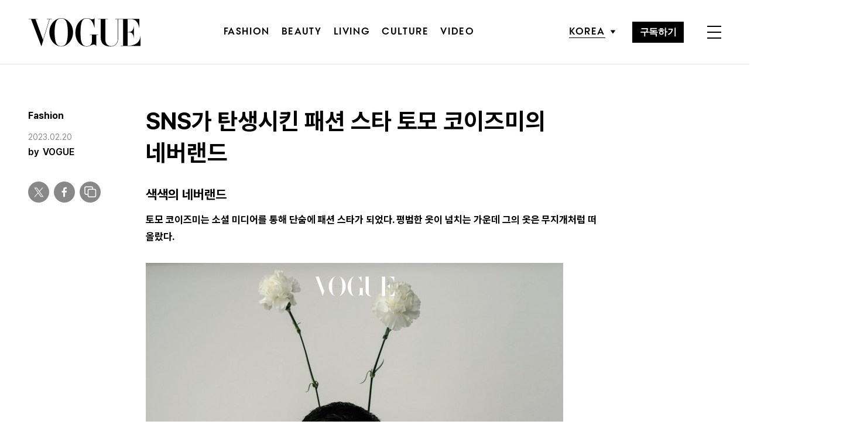

--- FILE ---
content_type: text/html; charset=UTF-8
request_url: https://www.vogue.co.kr/2020/04/08/sns%EA%B0%80-%ED%83%84%EC%83%9D%EC%8B%9C%ED%82%A8-%ED%8C%A8%EC%85%98-%EC%8A%A4%ED%83%80-%ED%86%A0%EB%AA%A8-%EC%BD%94%EC%9D%B4%EC%A6%88%EB%AF%B8%EC%9D%98-%EB%84%A4%EB%B2%84%EB%9E%9C%EB%93%9C/
body_size: 35583
content:
<!DOCTYPE html>
<html lang="ko-KR">

<head>
    <meta charset="UTF-8">
    <meta http-equiv="X-UA-Compatible" content="IE=edge">
	<meta name="viewport" content="width=device-width, initial-scale=1, viewport-fit=cover"/>
    <!--<meta name="viewport" content="width=device-width, initial-scale=1.0, minimum-scale=1.0, maximum-scale=1.0" />-->
    <title>SNS가 탄생시킨 패션 스타 토모 코이즈미의 네버랜드 | 보그 코리아 (Vogue Korea)</title>
    <meta name='robots' content='max-image-preview:large' />
		
		<link rel="shortcut icon" href="https://img.vogue.co.kr/vogue/common/vogue-favicon.ico?v=0.2" type="image/x-icon">
		<link rel="apple-touch-icon" href="https://img.vogue.co.kr/vogue/common/vogue-apple-touch-favicon.jpg?v=0.2">
		<link rel="apple-touch-icon" sizes="180x180" href="https://img.vogue.co.kr/vogue/common/vogue-apple-touch-favicon.jpg?v=0.2">
			<meta name="robots" content="max-image-preview:large">
		<meta name="description" content="색색의 네버랜드토모 코이즈미는 소셜 미디어를 통해 단숨에 패션 스타가 되었다. 평범한 옷이 넘치는 가운데 그의 옷은 무지개처럼 떠올랐다. 디자이너 토모 코이즈미. 일본에서 코스튬 디자이너로 활동하던 그는 형형색색의 러플 드레스로 단숨에 세계적으로 주목받는 디자이너가 되었다.어느 날 새벽">
		<meta property="og:title" content="SNS가 탄생시킨 패션 스타 토모 코이즈미의 네버랜드">
		<meta property="og:description" content="색색의 네버랜드토모 코이즈미는 소셜 미디어를 통해 단숨에 패션 스타가 되었다. 평범한 옷이 넘치는 가운데 그의 옷은 무지개처럼 떠올랐다. 디자이너 토모 코이즈미. 일본에서 코스튬 디자이너로 활동하던 그는 형형색색의 러플 드레스로 단숨에 세계적으로 주목받는 디자이너가 되었다.어느 날 새벽">
		<meta property="og:image" content="https://www.vogue.co.kr/wp_data/vogue/2020/04/style_5e85967667fd7.jpg?ver=1.0.66">
		<meta property="og:site_name" content="Vogue korea">
		<meta property="og:type" content="article">
		<meta property="og:url" content="https://www.vogue.co.kr/2020/04/08/sns%ea%b0%80-%ed%83%84%ec%83%9d%ec%8b%9c%ed%82%a8-%ed%8c%a8%ec%85%98-%ec%8a%a4%ed%83%80-%ed%86%a0%eb%aa%a8-%ec%bd%94%ec%9d%b4%ec%a6%88%eb%af%b8%ec%9d%98-%eb%84%a4%eb%b2%84%eb%9e%9c%eb%93%9c/">
		<link rel="alternate" href="https://www.vogue.co.kr/2020/04/08/sns%ea%b0%80-%ed%83%84%ec%83%9d%ec%8b%9c%ed%82%a8-%ed%8c%a8%ec%85%98-%ec%8a%a4%ed%83%80-%ed%86%a0%eb%aa%a8-%ec%bd%94%ec%9d%b4%ec%a6%88%eb%af%b8%ec%9d%98-%eb%84%a4%eb%b2%84%eb%9e%9c%eb%93%9c/" hreflang="ko-KR" />
		<meta property="article:content_tier" content="free">
		
		<meta property="article:section" content="Fashion">		<meta property="article:published_time" content="2020-04-08T01:00:11+00:00">
		<meta property="article:modified_time" content="2023-02-20T07:46:57+00:00">
		
		<meta property="article:author" content="VOGUE">		<meta name="twitter:card" content="summary_large_image">
		<meta name="twitter:creator" content="@VogueKorea">
		<meta name="twitter:site" content="@VogueKorea">
		<meta name="twitter:domain" content="https://www.vogue.co.kr">
		<meta name="twitter:title" content="SNS가 탄생시킨 패션 스타 토모 코이즈미의 네버랜드">
		<meta name="twitter:description" content="색색의 네버랜드토모 코이즈미는 소셜 미디어를 통해 단숨에 패션 스타가 되었다. 평범한 옷이 넘치는 가운데 그의 옷은 무지개처럼 떠올랐다. 디자이너 토모 코이즈미. 일본에서 코스튬 디자이너로 활동하던 그는 형형색색의 러플 드레스로 단숨에 세계적으로 주목받는 디자이너가 되었다.어느 날 새벽">
		<meta name="twitter:image" content="https://www.vogue.co.kr/wp_data/vogue/2020/04/style_5e85967667fd7.jpg?ver=1.0.66">
		
		<meta property="fb:app_id" content="812270538813681">
		<meta property="fb:pages" content="42933792278">

		<!-- doosan -->
		<meta property="ds:syndication" content="지면기사">
		<meta property="ds:content_source" content="Print Article">
		<meta property="ds:term_id" content="41">
		<meta property="ds:ds_meta_editor" content="VOGUE,남현지,Tim Walker, 이준경,이현우,유혜수,선혜영, 김다영, 김주향, 박서희">
		<meta property="ds:parent_category_str" content="fashion">
		<meta property="ds:child_category_str" content="">
		<meta property="ds:p_id" content="218452">
		<meta property="ds:post_type" content="d">
		<meta property="ds:category_number" content="41,">
		<meta property="ds:tags" content="패션아이콘">

		

		<link rel='dns-prefetch' href='//vjs.zencdn.net' />
<link rel='dns-prefetch' href='//player.vimeo.com' />
<link rel='dns-prefetch' href='//img.vogue.co.kr' />
<link rel='stylesheet' id='vimeo-for-wordpress-public-css' href='https://www.vogue.co.kr/wp-content/plugins/vimeo/build/style-index.css?ver=1.1.2' type='text/css' media='all' />
<link rel='stylesheet' id='wp-block-library-css' href='https://www.vogue.co.kr/wp-includes/css/dist/block-library/style.min.css?ver=6.1.1' type='text/css' media='all' />
<link rel='stylesheet' id='classic-theme-styles-css' href='https://www.vogue.co.kr/wp-includes/css/classic-themes.min.css?ver=1' type='text/css' media='all' />
<style id='global-styles-inline-css' type='text/css'>
body{--wp--preset--color--black: #000000;--wp--preset--color--cyan-bluish-gray: #abb8c3;--wp--preset--color--white: #ffffff;--wp--preset--color--pale-pink: #f78da7;--wp--preset--color--vivid-red: #cf2e2e;--wp--preset--color--luminous-vivid-orange: #ff6900;--wp--preset--color--luminous-vivid-amber: #fcb900;--wp--preset--color--light-green-cyan: #7bdcb5;--wp--preset--color--vivid-green-cyan: #00d084;--wp--preset--color--pale-cyan-blue: #8ed1fc;--wp--preset--color--vivid-cyan-blue: #0693e3;--wp--preset--color--vivid-purple: #9b51e0;--wp--preset--gradient--vivid-cyan-blue-to-vivid-purple: linear-gradient(135deg,rgba(6,147,227,1) 0%,rgb(155,81,224) 100%);--wp--preset--gradient--light-green-cyan-to-vivid-green-cyan: linear-gradient(135deg,rgb(122,220,180) 0%,rgb(0,208,130) 100%);--wp--preset--gradient--luminous-vivid-amber-to-luminous-vivid-orange: linear-gradient(135deg,rgba(252,185,0,1) 0%,rgba(255,105,0,1) 100%);--wp--preset--gradient--luminous-vivid-orange-to-vivid-red: linear-gradient(135deg,rgba(255,105,0,1) 0%,rgb(207,46,46) 100%);--wp--preset--gradient--very-light-gray-to-cyan-bluish-gray: linear-gradient(135deg,rgb(238,238,238) 0%,rgb(169,184,195) 100%);--wp--preset--gradient--cool-to-warm-spectrum: linear-gradient(135deg,rgb(74,234,220) 0%,rgb(151,120,209) 20%,rgb(207,42,186) 40%,rgb(238,44,130) 60%,rgb(251,105,98) 80%,rgb(254,248,76) 100%);--wp--preset--gradient--blush-light-purple: linear-gradient(135deg,rgb(255,206,236) 0%,rgb(152,150,240) 100%);--wp--preset--gradient--blush-bordeaux: linear-gradient(135deg,rgb(254,205,165) 0%,rgb(254,45,45) 50%,rgb(107,0,62) 100%);--wp--preset--gradient--luminous-dusk: linear-gradient(135deg,rgb(255,203,112) 0%,rgb(199,81,192) 50%,rgb(65,88,208) 100%);--wp--preset--gradient--pale-ocean: linear-gradient(135deg,rgb(255,245,203) 0%,rgb(182,227,212) 50%,rgb(51,167,181) 100%);--wp--preset--gradient--electric-grass: linear-gradient(135deg,rgb(202,248,128) 0%,rgb(113,206,126) 100%);--wp--preset--gradient--midnight: linear-gradient(135deg,rgb(2,3,129) 0%,rgb(40,116,252) 100%);--wp--preset--duotone--dark-grayscale: url('#wp-duotone-dark-grayscale');--wp--preset--duotone--grayscale: url('#wp-duotone-grayscale');--wp--preset--duotone--purple-yellow: url('#wp-duotone-purple-yellow');--wp--preset--duotone--blue-red: url('#wp-duotone-blue-red');--wp--preset--duotone--midnight: url('#wp-duotone-midnight');--wp--preset--duotone--magenta-yellow: url('#wp-duotone-magenta-yellow');--wp--preset--duotone--purple-green: url('#wp-duotone-purple-green');--wp--preset--duotone--blue-orange: url('#wp-duotone-blue-orange');--wp--preset--font-size--small: 13px;--wp--preset--font-size--medium: 20px;--wp--preset--font-size--large: 36px;--wp--preset--font-size--x-large: 42px;--wp--preset--spacing--20: 0.44rem;--wp--preset--spacing--30: 0.67rem;--wp--preset--spacing--40: 1rem;--wp--preset--spacing--50: 1.5rem;--wp--preset--spacing--60: 2.25rem;--wp--preset--spacing--70: 3.38rem;--wp--preset--spacing--80: 5.06rem;}:where(.is-layout-flex){gap: 0.5em;}body .is-layout-flow > .alignleft{float: left;margin-inline-start: 0;margin-inline-end: 2em;}body .is-layout-flow > .alignright{float: right;margin-inline-start: 2em;margin-inline-end: 0;}body .is-layout-flow > .aligncenter{margin-left: auto !important;margin-right: auto !important;}body .is-layout-constrained > .alignleft{float: left;margin-inline-start: 0;margin-inline-end: 2em;}body .is-layout-constrained > .alignright{float: right;margin-inline-start: 2em;margin-inline-end: 0;}body .is-layout-constrained > .aligncenter{margin-left: auto !important;margin-right: auto !important;}body .is-layout-constrained > :where(:not(.alignleft):not(.alignright):not(.alignfull)){max-width: var(--wp--style--global--content-size);margin-left: auto !important;margin-right: auto !important;}body .is-layout-constrained > .alignwide{max-width: var(--wp--style--global--wide-size);}body .is-layout-flex{display: flex;}body .is-layout-flex{flex-wrap: wrap;align-items: center;}body .is-layout-flex > *{margin: 0;}:where(.wp-block-columns.is-layout-flex){gap: 2em;}.has-black-color{color: var(--wp--preset--color--black) !important;}.has-cyan-bluish-gray-color{color: var(--wp--preset--color--cyan-bluish-gray) !important;}.has-white-color{color: var(--wp--preset--color--white) !important;}.has-pale-pink-color{color: var(--wp--preset--color--pale-pink) !important;}.has-vivid-red-color{color: var(--wp--preset--color--vivid-red) !important;}.has-luminous-vivid-orange-color{color: var(--wp--preset--color--luminous-vivid-orange) !important;}.has-luminous-vivid-amber-color{color: var(--wp--preset--color--luminous-vivid-amber) !important;}.has-light-green-cyan-color{color: var(--wp--preset--color--light-green-cyan) !important;}.has-vivid-green-cyan-color{color: var(--wp--preset--color--vivid-green-cyan) !important;}.has-pale-cyan-blue-color{color: var(--wp--preset--color--pale-cyan-blue) !important;}.has-vivid-cyan-blue-color{color: var(--wp--preset--color--vivid-cyan-blue) !important;}.has-vivid-purple-color{color: var(--wp--preset--color--vivid-purple) !important;}.has-black-background-color{background-color: var(--wp--preset--color--black) !important;}.has-cyan-bluish-gray-background-color{background-color: var(--wp--preset--color--cyan-bluish-gray) !important;}.has-white-background-color{background-color: var(--wp--preset--color--white) !important;}.has-pale-pink-background-color{background-color: var(--wp--preset--color--pale-pink) !important;}.has-vivid-red-background-color{background-color: var(--wp--preset--color--vivid-red) !important;}.has-luminous-vivid-orange-background-color{background-color: var(--wp--preset--color--luminous-vivid-orange) !important;}.has-luminous-vivid-amber-background-color{background-color: var(--wp--preset--color--luminous-vivid-amber) !important;}.has-light-green-cyan-background-color{background-color: var(--wp--preset--color--light-green-cyan) !important;}.has-vivid-green-cyan-background-color{background-color: var(--wp--preset--color--vivid-green-cyan) !important;}.has-pale-cyan-blue-background-color{background-color: var(--wp--preset--color--pale-cyan-blue) !important;}.has-vivid-cyan-blue-background-color{background-color: var(--wp--preset--color--vivid-cyan-blue) !important;}.has-vivid-purple-background-color{background-color: var(--wp--preset--color--vivid-purple) !important;}.has-black-border-color{border-color: var(--wp--preset--color--black) !important;}.has-cyan-bluish-gray-border-color{border-color: var(--wp--preset--color--cyan-bluish-gray) !important;}.has-white-border-color{border-color: var(--wp--preset--color--white) !important;}.has-pale-pink-border-color{border-color: var(--wp--preset--color--pale-pink) !important;}.has-vivid-red-border-color{border-color: var(--wp--preset--color--vivid-red) !important;}.has-luminous-vivid-orange-border-color{border-color: var(--wp--preset--color--luminous-vivid-orange) !important;}.has-luminous-vivid-amber-border-color{border-color: var(--wp--preset--color--luminous-vivid-amber) !important;}.has-light-green-cyan-border-color{border-color: var(--wp--preset--color--light-green-cyan) !important;}.has-vivid-green-cyan-border-color{border-color: var(--wp--preset--color--vivid-green-cyan) !important;}.has-pale-cyan-blue-border-color{border-color: var(--wp--preset--color--pale-cyan-blue) !important;}.has-vivid-cyan-blue-border-color{border-color: var(--wp--preset--color--vivid-cyan-blue) !important;}.has-vivid-purple-border-color{border-color: var(--wp--preset--color--vivid-purple) !important;}.has-vivid-cyan-blue-to-vivid-purple-gradient-background{background: var(--wp--preset--gradient--vivid-cyan-blue-to-vivid-purple) !important;}.has-light-green-cyan-to-vivid-green-cyan-gradient-background{background: var(--wp--preset--gradient--light-green-cyan-to-vivid-green-cyan) !important;}.has-luminous-vivid-amber-to-luminous-vivid-orange-gradient-background{background: var(--wp--preset--gradient--luminous-vivid-amber-to-luminous-vivid-orange) !important;}.has-luminous-vivid-orange-to-vivid-red-gradient-background{background: var(--wp--preset--gradient--luminous-vivid-orange-to-vivid-red) !important;}.has-very-light-gray-to-cyan-bluish-gray-gradient-background{background: var(--wp--preset--gradient--very-light-gray-to-cyan-bluish-gray) !important;}.has-cool-to-warm-spectrum-gradient-background{background: var(--wp--preset--gradient--cool-to-warm-spectrum) !important;}.has-blush-light-purple-gradient-background{background: var(--wp--preset--gradient--blush-light-purple) !important;}.has-blush-bordeaux-gradient-background{background: var(--wp--preset--gradient--blush-bordeaux) !important;}.has-luminous-dusk-gradient-background{background: var(--wp--preset--gradient--luminous-dusk) !important;}.has-pale-ocean-gradient-background{background: var(--wp--preset--gradient--pale-ocean) !important;}.has-electric-grass-gradient-background{background: var(--wp--preset--gradient--electric-grass) !important;}.has-midnight-gradient-background{background: var(--wp--preset--gradient--midnight) !important;}.has-small-font-size{font-size: var(--wp--preset--font-size--small) !important;}.has-medium-font-size{font-size: var(--wp--preset--font-size--medium) !important;}.has-large-font-size{font-size: var(--wp--preset--font-size--large) !important;}.has-x-large-font-size{font-size: var(--wp--preset--font-size--x-large) !important;}
.wp-block-navigation a:where(:not(.wp-element-button)){color: inherit;}
:where(.wp-block-columns.is-layout-flex){gap: 2em;}
.wp-block-pullquote{font-size: 1.5em;line-height: 1.6;}
</style>
<link rel='stylesheet' id='dsmgn-style-css' href='https://www.vogue.co.kr/wp-content/themes/vogue/assets/css/dsmgn.css?ver=1.0.77' type='text/css' media='all' />
<link rel='stylesheet' id='theme-css-normalize-css' href='https://www.vogue.co.kr/wp-content/themes/vogue/assets/css/normalize.css?ver=6.1.1' type='text/css' media='all' />
<link rel='stylesheet' id='theme-css-style-css' href='https://www.vogue.co.kr/wp-content/themes/vogue/assets/css/style.css?ver=1.0.77' type='text/css' media='all' />
<link rel='stylesheet' id='theme-css-extend-style-css' href='https://www.vogue.co.kr/wp-content/themes/vogue/assets/css/extend.a.css?ver=6.1.1' type='text/css' media='all' />
<link rel='stylesheet' id='videoJS-style-css' href='https://vjs.zencdn.net/8.10.0/video-js.css?ver=1.0.77' type='text/css' media='all' />
<link rel='stylesheet' id='custom-css-css' href='https://img.vogue.co.kr/pretendard-1.3.9/dist/web/variable/pretendardvariable-dynamic-subset.min.css?ver=1.0.77' type='text/css' media='all' />
<script type='text/javascript' src='https://www.vogue.co.kr/wp-content/themes/vogue/assets/js/jquery-3.3.1.min.js?ver=6.1.1' id='theme-js-jquery-js'></script>
<script type='text/javascript' src='https://www.vogue.co.kr/wp-content/themes/vogue/js/func.js?ver=1.0.77' id='func-js'></script>
<script type='text/javascript' src='https://player.vimeo.com/api/player.js?ver=1.1.2' id='vimeo-for-wordpress-player-js'></script>
<link rel="canonical" href="https://www.vogue.co.kr/2020/04/08/sns%ea%b0%80-%ed%83%84%ec%83%9d%ec%8b%9c%ed%82%a8-%ed%8c%a8%ec%85%98-%ec%8a%a4%ed%83%80-%ed%86%a0%eb%aa%a8-%ec%bd%94%ec%9d%b4%ec%a6%88%eb%af%b8%ec%9d%98-%eb%84%a4%eb%b2%84%eb%9e%9c%eb%93%9c/" />
<link rel='shortlink' href='https://www.vogue.co.kr/?p=218452' />

<script type="application/ld+json">{"@context":"http://schema.org","@type":"NewsArticle","articleBody":"색색의 네버랜드토모 코이즈미는 소셜 미디어를 통해 단숨에 패션 스타가 되었다. 평범한 옷이 넘치는 가운데 그의 옷은 무지개처럼 떠올랐다.디자이너 토모 코이즈미. 일본에서 코스튬 디자이너로 활동하던 그는 형형색색의 러플 드레스로 단숨에 세계적으로 주목받는 디자이너가 되었다.어느 날 새벽 3시, 도쿄에 살던 토모 코이즈미(Tomo Koizumi)는 인스타그램을 통해 DM을 받았다. “그야말로 제가 몇 년 동안 본 것 중 가장 멋진 옷이에요.” 짧지만 강력한 칭찬. 영국 스타일리스트이자 &lt;러브&gt; 편집장 케이티 그랜드(Katie Grand)로부터 온 메시지였다. “모든 게 그때부터 시작된 것 같아요.” 2020 F/W 파리 패션 위크가 열리던 지난 2월 아침, 루브르 근처 카페 르 뮈세에서 만난 토모가 그때를 회상했다. “디자이너 자일스 디컨이 제가 만든 옷 사진을 리그램했고, 그것을 케이티가 본 거죠. 그 DM은 캡처해서 아직 간직하고 있어요.”마크 제이콥스와 미우미우 쇼를 스타일링하는 슈퍼 스타일리스트 케이티 그랜드의 전폭적 지지로 토모는 지난해 2월 뉴욕에서 데뷔했다. 장소는 마크 제이콥스의 매디슨 애비뉴 매장이었다. 유명 하우스 브랜드를 담당하는 캐스팅 디렉터 아니타 비튼의 지휘 아래 모델 벨라 하디드, 에밀리 라타이코프스키, 조안 스몰스, 배우 로완 블랜차드가 그의 옷을 입고 나왔다. 헤어는 귀도 팔라우, 메이크업은 팻 맥그라스(돈을 주고도 섭외하기 힘든 슈퍼 아티스트들이 토모의 쇼를 위해 모였다). 신인의 행운으로 보기에 데뷔 쇼는 파격이었다. 뉴욕 패션 위크에서 한 방을 터트린 토모는 전형적인 런웨이를 탈피한 퍼포먼스로 두 번째 쇼를 발표했다. 물론 첫 쇼와 스태프는 같았다. 트랜스젠더 모델 아리엘 니콜슨이 홀로 나와 옷을 하나씩 갈아입었고 사랑, 행복, 유머, 집착, 공포 등 인간의 다양한 감정을 표현했다.동그란 대리석 테이블을 사이에 두고 그가 파란색 벨벳 소파 쪽으로 갔다. 의자에 털썩 앉는 토모의 얼굴에서 약간 피곤한 기색이 느껴졌다. “어제 LVMH 프라이즈 행사가 늦게 끝났어요.” 토모는 아메리카노 대신 마시멜로가 올라간 핫초코를 한 잔 시키며 대답했다. “어제가 프레젠테이션 마지막 날이었어요. 뉴욕에서 쇼를 발표하기 전에는 LVMH 프라이즈에 도전할 생각도 못했어요. 자격 요건 중 하나가 두 번 이상 컬렉션을 발표하는 것이었죠. 이전에는 코스튬 디자이너로 일했기에 이렇다 할 적절한 컬렉션이 없었어요. 그런데 세미 파이널리스트에 들다니! 오래 꿈꾸던 것 중 하나가 이뤄진 거죠.”이번 프라이즈의 심사위원은 안나 윈투어, 지지 하디드, 조나단 앤더슨, 사운드 디자이너 미셸 고베르, 매치스패션 패션 &amp; 바잉 디렉터 나탈리 킹엄, 메이크업 아티스트 피터 필립스 등 전문가들이 다각도로 브랜드의 가능성을 평가했다. 우승자에게는 상금 30만 유로(약 4억원). 우승 혹은 스페셜 프라이즈 수상을 기대하느냐는 질문에 그는 웃음으로 답했다. “LVMH 세미 파이널리스트에 든 아시아 디자이너 가운데 아시아를 기반으로 활동하는 사람은 저뿐이더군요. 모두 미국이나 유럽에서 브랜드를 전개하고 있었어요. 게다가 독학인 저와 달리 모두 유명 패션 스쿨 출신이죠. 다들 옷이 진열된 부스에서 전문용어로 자신의 컬렉션을 설명하는데, 저는 그저 이런 식이었죠. ‘제 옷 귀엽지 않아요?’” 패션 피플들은 오히려 꾸뛰르적 드레스를 번지르르한 말보다 친근하고 순수한 언어로 설명한 그의 말재주에 매력을 느꼈을지 모른다. 혹은 알록달록한 옷을 직접 입어보라고 권유하는 그의 미소에 마음이 녹았을 것이다. “심사위원들이 직접 제 옷을 입어보더니 웃으며 사진을 찍더군요.” 그가 스타일리스트 카린 로이펠트, 블로거 수지 버블, 저널리스트 데릭 블라스버그를 언급했다.나 역시 촬영을 위해 토모의 옷을 서울로 공수했을 때 옷 자체로부터 느껴지는 순수한 기쁨을 느꼈다. 옷이 담긴 압축 지퍼백을 여니 드레스가 한순간에 솜사탕처럼 부풀어 올랐다(모델들과 스태프들은 어떤 옷을 입었을 때보다 ‘인증샷’을 많이 찍었다). 서울에서 촬영한 현장 사진을 보여주자 토모는 친구들이 있는 서울에 또 가고 싶다고 말했다. “이태원의 클럽 트렁크(Trunk), 동대문 원단 시장과 식당이 단골이에요. 육회, 족발, 감자탕이 제가 좋아하는 한식 메뉴죠. 동대문은 일본보다 원단 시장 규모가 커서 자료 조사차 방문해요. 한국의 브랜드 기준(Kijun)의 디자이너 김현우와도 오랜 친구입니다.”도쿄에서 1시간 정도 떨어진 지바시에서 자란 토모가 패션에 관심을 가진 건 열네 살 때였다. “서점에서 존 갈리아노의 디올 오뜨 꾸뛰르 사진을 본 후 ‘하이패션이 이거구나!’ 하고 깨달았어요. 패션 에디터나 스타일링, 패션 사진에도 관심이 있었죠. 전문 패션 스쿨을 갈까, 대학에 갈까 고민하다, 대학 진학이 먼저겠다 싶어 예술교육을 전공했어요. 페인팅, 조각, 그래픽 디자인 등 다양한 걸 배웠죠. 하지만 제대로 옷을 만드는 기술을 배우진 않았어요. 친구들과 1년에 한두 번 저만의 패션쇼를 열듯 옷을 만들었죠. 제가 만든 옷을 친구들이 클럽에 입고 간 적 있는데 그 모습이 스트리트 패션 사진에 찍히면서 제 이름을 알렸어요. 그게 2011년쯤이군요.”그의 시그니처 룩은 온갖 색깔이 섞인 무지개떡 같은 러플 드레스다. 대부분의 창조가 그렇듯 그 시작은 예상치 못한 데서 시작됐다. “평범한 옷보다 강렬하고 재미있는 것을 만들고 싶었어요. 하지만 원하는 옷감을 살 돈이 부족했죠. 3~4년 전쯤 원단 시장을 둘러보다가 화려한 폴리에스테르 오간자가 재고 판매용으로 나온 적 있어요. 옷에 여러 색깔을 섞게 된 것도 재고 원단을 쓰다 보니 자연스럽게 그렇게 된 거예요.” 이렇듯 화려한 러플 드레스는 그 탄생부터 ‘지속 가능 패션’이었다. 요즘 패션계의 주제와도 적절히 맞아떨어지는 지점이다. “어제 LVMH 프라이즈에서도 지속 가능성에 대해 수차례 질문을 받았고 또 대답했어요. 조만간 토모 코이즈미의 업사이클링 티셔츠도 볼 수 있을 거예요.” 토모 코이즈미의 옷 가격에 대해 덧붙이자면, 이런 티셔츠는 200달러. 정교한 드레스는 3만 달러까지 치솟는다.화려한 색감의 폴리에스테르 오간자로 디자인한 토모 코이즈미의 2020 S/S 룩.토모는 도쿄 요요기 공원 근처의 아틀리에에서 어시스턴트와 둘이 모든 옷을 처음부터 끝까지 수작업으로 만든다. 주문 제작 방식이기에 오프라인 매장에서 그의 옷을 볼 기회는 드물다. 그에게 옷을 의뢰하고 싶으면? “제게 이메일을 보내면 됩니다!” 재고를 만들지 않는 제작 방식 또한 지속 가능성의 한 부분이다. “제 스스로도 지속 가능한 상태이고 싶어요(웃음). 두 번의 뉴욕 쇼, 한 번의 도쿄 쇼를 거치니 휴식이 필요해요. 제대로 준비하지 않고 쇼를 열었다는 생각도 듭니다. 제 옷은 기성복이 아니니 1년에 한 번쯤 쇼를 발표하는 게 적당하다고 생각해요. 새 옷을 보여주고 싶으면 언제든 웹사이트나 소셜 미디어를 통해 공개하면 되니까요.”젊은 디자이너에게 특유의 시그니처 스타일이 생기는 것이 좋은 일인지 한계를 긋는 일인지 물었다. “개성이 있다는 건 어쨌든 좋은 것 같아요. 어디서도 살 수 없는 옷을 만드는 게 중요하니까요. 다른 디자이너가 이미 만든 일상적인 옷은 만들고 싶지 않아요. 제가 소질이 없는 부분이기도 하고요.” 아울러 현재 패션계에는 판타지와 초현실주의 감각이 더 필요하다고 말했다. “평범한 옷은 너무 많아요. 옷이 넘쳐 재고를 태우는 시대잖아요.” 옷을 완벽하게 만드는 것, 팀과 조화를 이루는 것, 소셜 미디어를 활발하게 이용하는 것 모두 디자이너를 이루는 요소로 꼽을 수 있겠지만 토모는 무엇보다 자신의 옷을 통해 ‘순수한 행복’을 전달하길 원한다.2020년은 토모에게 전환점이 될 것이다. “오는 9월에 뉴욕 패션 위크에서 쇼를 발표할 거예요. 다른 나라 젊은 디자이너에게도 영향을 주기 위해 마닐라, 상파울루 등에서도 쇼와 전시를 열어요. 도쿄 올림픽에 맞춰 프로젝트도 준비 중이고, 또 깜짝 놀랄 만한 큰 브랜드와 협업을 진행하고 있습니다. 주얼리, 웨딩드레스, 코스메틱 등 패션에 한정되지 않은 프로젝트도 있죠. 정말 많은 계획이 있어요. 기대하셔도 좋아요.”","isBasedOn":"https://www.vogue.co.kr/2020/04/08/sns%ea%b0%80-%ed%83%84%ec%83%9d%ec%8b%9c%ed%82%a8-%ed%8c%a8%ec%85%98-%ec%8a%a4%ed%83%80-%ed%86%a0%eb%aa%a8-%ec%bd%94%ec%9d%b4%ec%a6%88%eb%af%b8%ec%9d%98-%eb%84%a4%eb%b2%84%eb%9e%9c%eb%93%9c/","articleSection":"Fashion","author":[{"@type":"person","name":"VOGUE","sameAs":"http:\/\/www.vogue.co.kr\/author\/VOGUE"}],"dateModified":"2023-02-20T07:46:57+00:00","datePublished":"2020-04-08T01:00:11+00:00","headline":"SNS가 탄생시킨 패션 스타 토모 코이즈미의 네버랜드","image":["https://img.vogue.co.kr/vogue/2020/04/style_5e85967667fd7-500x500.jpg","https://img.vogue.co.kr/vogue/2020/04/style_5e85967667fd7-930x582.jpg","https://img.vogue.co.kr/vogue/2020/04/style_5e85967667fd7-768x481.jpg","https://img.vogue.co.kr/vogue/2020/04/style_5e85967667fd7-1400x876.jpg","https://img.vogue.co.kr/vogue/2020/04/style_5e85967667fd7.jpg","https://img.vogue.co.kr/vogue/2020/04/style_5e85967667fd7.jpg","https://img.vogue.co.kr/vogue/2020/04/style_5e85967667fd7.jpg","https://img.vogue.co.kr/vogue/2020/04/style_5e85967667fd7.jpg","https://img.vogue.co.kr/vogue/2020/04/style_5e85967667fd7-759x500.jpg","https://img.vogue.co.kr/vogue/2020/04/style_5e85967667fd7.jpg","https://img.vogue.co.kr/vogue/2020/04/style_5e85967667fd7.jpg"],"keywords":["패션아이콘"],"thumbnailUrl":"https://img.vogue.co.kr/vogue/2020/04/style_5e85967667fd7.jpg","url":"https://www.vogue.co.kr/2020/04/08/sns%ea%b0%80-%ed%83%84%ec%83%9d%ec%8b%9c%ed%82%a8-%ed%8c%a8%ec%85%98-%ec%8a%a4%ed%83%80-%ed%86%a0%eb%aa%a8-%ec%bd%94%ec%9d%b4%ec%a6%88%eb%af%b8%ec%9d%98-%eb%84%a4%eb%b2%84%eb%9e%9c%eb%93%9c/","isPartOf":{"@type":"CreativeWork","name":"Vogue Korea","isAccessibleForFree":"true"},"alternativeHeadline":"","description":"토모 코이즈미는 소셜 미디어를 통해 단숨에 패션 스타가 되었다. 평범한 옷이 넘치는 가운데 그의 옷은 무지개처럼 떠올랐다.","mainEntityOfPage":{"@type":"WebPage","@id":"https://www.vogue.co.kr/2020/04/08/sns%ea%b0%80-%ed%83%84%ec%83%9d%ec%8b%9c%ed%82%a8-%ed%8c%a8%ec%85%98-%ec%8a%a4%ed%83%80-%ed%86%a0%eb%aa%a8-%ec%bd%94%ec%9d%b4%ec%a6%88%eb%af%b8%ec%9d%98-%eb%84%a4%eb%b2%84%eb%9e%9c%eb%93%9c/" },"publisher":{"@context":"https://schema.org", "@type":"Organization", "name":"Vogue Korea","logo":{"@type":"ImageObject", "url":"https://www.vogue.co.kr/wp-content/themes/vogue/assets/images/logo.svg", "width":"270px", "height":"70px"},"url":"https://www.vogue.co.kr"}}</script><noscript><style>.lazyload[data-src]{display:none !important;}</style></noscript><style>.lazyload{background-image:none !important;}.lazyload:before{background-image:none !important;}</style>
<script type="text/javascript">var wpjx_ajaxurl = "https://www.vogue.co.kr/wp-admin/admin-ajax.php";</script>
<!-- Global site tag (gtag.js) - Google Analytics -->
<script async src="https://www.googletagmanager.com/gtag/js?id=G-L219REP3VE"></script>
<script>
  window.dataLayer = window.dataLayer || [];
  function gtag(){dataLayer.push(arguments);}
  gtag('js', new Date());

var ds_meta_editor = jQuery('meta[property="ds:ds_meta_editor"]').attr('content');
if(ds_meta_editor != undefined){
	dimension1 = ds_meta_editor;
}

if (dimension1 == ''){
	dimension1 = '이름없음';
}

if(typeof postID == "undefined") {
	postID = jQuery('meta[property="ds:p_id"]').attr('content');
}
var document_h = jQuery('body').height();

var published_time = "";
if(typeof jQuery('meta[property="article:published_time"]').attr('content') != 'undefined') {
	published_time = jQuery('meta[property="article:published_time"]').attr('content').substring(0,10).replace(/-/gi,'/');
}

var ds_parent_category = "";
if(typeof jQuery('meta[property="ds:parent_category_str"]').attr('content') != 'undefined') {
	ds_parent_category = jQuery('meta[property="ds:parent_category_str"]').attr('content');
};

var ds_child_category = "";
if(typeof jQuery('meta[property="ds:child_category_str"]').attr('content') != 'undefined') {
	ds_child_category = jQuery('meta[property="ds:child_category_str"]').attr('content');
};

if(ds_parent_category == "") {
	ds_parent_category = "empty_value";
}
if(ds_child_category == "") {
	ds_child_category = "empty_value";
}

var ds_tags = "";
if(typeof jQuery('meta[property="ds:tags"]').attr('content') != 'undefined') {
	ds_tags = jQuery('meta[property="ds:tags"]').attr('content');
};

var dimension1 = "";
var dimension2 = postID;
var dimension3 = "";
var dimension4 = "";
var dimension5	= jQuery('meta[property="ds:content_source"]').attr('content');
var dimension6 = ds_parent_category;
var dimension7 = ds_child_category;
var dimension8 = jQuery('meta[property="article:author"]').attr('content');
var dimension9 = published_time;
var dimension10	= jQuery('meta[property="ds:syndication"]').attr('content');
var dimension11	= jQuery('meta[property="ds:tags"]').attr('content');

gtag('config', 'G-L219REP3VE', {
	'dimension1': dimension1,
	'dimension2': dimension2,
	'dimension3': dimension3,
	'dimension4': dimension4,
	'dimension5': dimension5,
	'dimension6': dimension6,
	'dimension7': dimension7,
	'dimension8': dimension8,
	'dimension9': dimension9,
	'dimension10': dimension10,
	'dimension11': dimension11
});

//gTag_event_send('page-view', '', '', '');

function gTag_event_send(event_name, event_category, event_label, event_idx) {
	let event_keyword = '';
	if(event_category == 'view_recommend' || event_category == 'imp_view_recommend' ) {
		rCnt = dsm_getCookie( 'dsmgn_rType2' );
		if(rCnt == 0) {
			event_keyword = 'A';
		} else if (rCnt == 1) {
			event_keyword = 'B';
		}
	}
	//event_keyword
	gtag('event', event_name, {
		'event_category': event_category,
		'event_label': event_label,
		'event_idx': event_idx,
		'event_keyword': event_keyword,
		'dimension1': dimension1,
		'dimension2': dimension2,
		'dimension3': dimension3,
		'dimension4': dimension4,
		'dimension5': dimension5,
		'dimension6': dimension6,
		'dimension7': dimension7,
		'dimension8': dimension8,
		'dimension9': dimension9,
		'dimension10': dimension10,
		'dimension11': dimension11
	});
}

jQuery(document).ready(function(){

	//GA Click Log
	$("a").on("click", function() {
		var label, slot = "";
		var idx = 0;

		/* NAV */
		//NAV Btn
		if($(this).parents(".navbar").length > 0) {
			send_f = true;
			idx = $(this).parent().index();
			label = $(this).text();
			slot = 'header_nav';
		}

		//NAV GNB Btn
		if($(this).parents(".menu_list").length > 0) {
			if($(this).parents(".sub-menu").length > 0) {
				slot = 'header_gnb_nav_sub';
			} else {
				slot = 'header_gnb_nav';
			}
			idx = $(this).parent().index();
			label = $(this).text();
		}

		//NAV GNB Btn
		if($(this).parents(".link_group").length > 0) {
			idx = 0;
			slot = 'header_gnb_nav';
			label = $(this).text();
		}

		//NAV side_nav
		if($(this).parents(".side_nav").length > 0) {
			if($(this).parents(".lang_sel").length > 0) {
				slot = 'header_side_nav_lang';
				idx = $(this).parent().index();
			} else {
				slot = 'header_side_nav_subscribe';
				idx = 0;
			}
			label = $(this).text();
		}

		/* VIEW */
		// View 본문 내 링크
		if($(this).parents("p").length > 0) {
			idx = 0;
			label = $(this).text();
			slot = 'view_a_link';
		}

		//View 좌측 상단 "by 에디터"
		if($(this).parents(".author").length > 0) {
			label = $(this).text();
			slot = 'view_author';
			idx = 0;
		}

		//View 좌측 상단 "category"
		if($(this).parents(".category").length > 0) {
			label = $(this).text();
			slot = 'view_category';
			idx = 0;
		}

		// View 하단 "태그"
		if($(this).parents(".tag_list").length > 0) {
			idx = $(this).parent().index();
			label = $(this).text();
			slot = 'view_info_area_tag';
		}

		// View 하단 "최신기사"
		if($(this).parents(".recently_list").length > 0) {
			idx = $(this).parent().index();
			label = $(this).find('.s_tit').text();
			slot = $(this).parent().attr("slot");
		}
		
		// View 하단 추천 기사들 & 메인페이지 추천 기사들
		if($(this).parents(".post_list").length > 0) {
			idx = $(this).parent().index();
			label = $(this).find('.s_tit').text();
			slot = $(this).parent().attr("slot");
		}		

		// View 관련기사
		if($(this).parents(".relate_group").length > 0) {
			idx = $(this).parent().index();
			label = $(this).find('h3').text();
			slot = $(this).parent().attr("slot");
		}

		// shopping btn
		if($(this).parents(".shopping_list ").length > 0) {
			idx = 0;
			label = $(this).attr("data-name");
			slot = $(this).parent().attr("slot");
		}

		// view wp-block-button
		if($(this).parents(".wp-block-button").length > 0) {
			idx = 0;
			label = $(this).text();
			slot = 'view_block_button';
		}

		/* MAIN */
		// Main PPL
		if($(this).parents(".section_spot").length > 0) {
			idx = 0;
			label = $(this).find('h2').text();
			slot = "main_ppl";
		}

		// Main Stiky
		if($(this).parents(".ma_highlight ").length > 0) {
			idx = 0;
			label = $(this).find('h3').text();
			slot = $(this).parent().attr("slot");
		}

		// li list_highlight
		if($(this).parents(".list_highlight ").length > 0) {
			idx = 0;
			label = $(this).find('h3').text();
			slot = $(this).parent().attr("slot");
		}

		// PeopleNow Main & View
		if($(this).parents(".origin-slider").length > 0) {
			idx = 0;
			label = $(this).find('h3').text();
			slot = $(this).parent().attr("slot");
		}
		

		if(slot != "") {
			gTag_event_send('click', slot, label, idx);
			eLogs_send('item_click', '', '', idx, label, 1, slot, postID, 'VO');
		}
	}); // End on Click


	//GA Click Log
	$(".share_btn").on("click", function() {
		var id_value = $(this).attr("id");
		if($(this).hasClass("share_bot")) {
			id_value = id_value + "_bot";
		}

		idx = 0;
		label = id_value;
		slot = 'view_share_btn';
		
		gTag_event_send('click', slot, label, idx);
		eLogs_send('item_click', '', '', idx, label, 1, slot, postID, 'VO');
	});


	// eLogs
	eLogs_category = '';
	if(ds_parent_category != 'empty_value') {
		eLogs_category = ds_parent_category;
		if(ds_child_category != 'empty_value') {
			eLogs_category += ',' + ds_child_category;
		}
	} else {
		if(ds_child_category != 'empty_value') {
			eLogs_category = ds_child_category;
		}
	}

	if ($('body').hasClass('home')) {
		eLogs_category = "main";
	}

	eLogs_send('pv', '', '', eLogs_category, document.title, 0, '', postID, 'VO');


}); // Document Ready ENd


</script>
<!-- Google tag (gtag.js) -->

<script async src="https://www.googletagmanager.com/gtag/js?id=UA-71723833-1"></script>
<script>
  window.dataLayer = window.dataLayer || [];
  function gtag(){dataLayer.push(arguments);}
  gtag('js', new Date());

  gtag('config', 'UA-71723833-1', {
	'dimension1': dimension1,
	'dimension2': dimension2,
	'dimension3': dimension3,
	'dimension4': dimension4,
	'dimension5': dimension5,
	'dimension6': dimension6,
	'dimension7': dimension7,
	'dimension8': dimension8,
	'dimension9': dimension9,
	'dimension10': dimension10,
	'dimension11': dimension11
  });
</script>

<script>


function eLogs_send(category, action, label, value, kw, click, slot, number, from)
{
	var api = "/reciveLogs.php";
	var rf = encodeURIComponent(document.referrer);
	var href = encodeURIComponent(document.location.href);
	var rndTime = (Math.floor(Math.random() * 10000000) + 1);
	var tmp_image = new Image();
	var img_url = api + "?rnd="+rndTime
	img_url += "&category="+category;
	img_url += "&action="+action;
	img_url += "&label="+label;
	img_url += "&value="+value;
	img_url += "&click="+click;
	img_url += "&slot="+slot;
	img_url += "&number="+number;
	img_url += "&from="+from;
	img_url += "&now_url="+href;
	img_url += "&referer="+rf;
	img_url += "&kw="+kw;

	img_url = img_url.substr(0,3000);
	tmp_image.src = img_url;
}
</script>


<script>

// Facebook Pixel Code
!function(f,b,e,v,n,t,s){if(f.fbq)return;n=f.fbq=function(){n.callMethod?
n.callMethod.apply(n,arguments):n.queue.push(arguments)};if(!f._fbq)f._fbq=n;
n.push=n;n.loaded=!0;n.version='2.0';n.queue=[];t=b.createElement(e);t.async=!0;
t.src=v;s=b.getElementsByTagName(e)[0];s.parentNode.insertBefore(t,s)}(window,
document,'script','//connect.facebook.net/en_US/fbevents.js');
if (typeof fbq_name == 'undefined'){
	fbq_name = 'main';
}
fbq('init', '258586225745525');
fbq('track', 'PageView');
if(ds_parent_category != "") {
	fbq('trackCustom', ds_parent_category+'_Category', {category: ds_parent_category});
}

</script>

<!-- Naver Analytics -->
<script type="text/javascript" src="//wcs.naver.net/wcslog.js"></script>
<script type="text/javascript">
if(!wcs_add) var wcs_add = {};
wcs_add["wa"] = "aa377dd5b01fb8";
if(window.wcs) {
  wcs_do();
}
</script>
<!-- //Naver Analytics -->

<!-- MS Clarity 23.03.23 -->
<script type="text/javascript">
    (function(c,l,a,r,i,t,y){
        c[a]=c[a]||function(){(c[a].q=c[a].q||[]).push(arguments)};
        t=l.createElement(r);t.async=1;t.src="https://www.clarity.ms/tag/"+i;
        y=l.getElementsByTagName(r)[0];y.parentNode.insertBefore(t,y);
    })(window, document, "clarity", "script", "g7sno6tyip");
</script>
<!-- /MS Clarity -->


<!-- Google Tag Manager -->
<script>(function(w,d,s,l,i){w[l]=w[l]||[];w[l].push({'gtm.start':
new Date().getTime(),event:'gtm.js'});var f=d.getElementsByTagName(s)[0],
j=d.createElement(s),dl=l!='dataLayer'?'&l='+l:'';j.async=true;j.src=
'https://www.googletagmanager.com/gtm.js?id='+i+dl;f.parentNode.insertBefore(j,f);
})(window,document,'script','dataLayer','GTM-TN45NB');</script>
<!-- End Google Tag Manager --><!-- 2021.04.06 Google Ads 리마케팅 소스 추가-->
<!-- Global site tag (gtag.js) - Google Ads: 791161826 -->
<script async src="https://www.googletagmanager.com/gtag/js?id=AW-791161826"></script>
<script>
  window.dataLayer = window.dataLayer || [];
  function gtag(){dataLayer.push(arguments);}
  gtag('js', new Date());
  gtag('config', 'AW-791161826');
	var ds_parent_category = "";
	if(typeof jQuery('meta[property="ds:parent_category_str"]').attr('content') != 'undefined') {
		ds_parent_category = jQuery('meta[property="ds:parent_category_str"]').attr('content');
	};

	var ds_child_category = "";
	if(typeof jQuery('meta[property="ds:child_category_str"]').attr('content') != 'undefined') {
		ds_child_category = jQuery('meta[property="ds:child_category_str"]').attr('content');
	};

  gtag('event', 'page_view', {'send_to': 'AW-791161826',
   'category': ds_parent_category
  });
</script>
<!-- // 2021.04.06 Google Ads 리마케팅 소스 추가-->

<!-- AD Manager -->
<!--<scr--ipt async='async' src='https://www.googletagservices.com/tag/js/gpt.js'></scr-ipt>-->
<script async src="https://securepubads.g.doubleclick.net/tag/js/gpt.js"></script>

<script>
	var gpt_id_str = '/21664460844/vogue-2025/';
	var gpt_pc_str = 'vogue-2025-pc-'+'sub';
	var gpt_m_str = 'vogue-2025-mobile-'+'sub';
	
	var gpt_str = '';
	var device = fn_is_mobile();

	if(device == 'pc') {
		gpt_str = gpt_id_str+gpt_pc_str;
	} else {
		gpt_str = gpt_id_str+gpt_m_str;
	}

	gpt_category_target_str = 'vogue_category';

    var googletag = googletag || {};
    googletag.cmd = googletag.cmd || [];
    var gptadslots = [];

    var lineItemId = -1;

	var category_number = "";
	if(typeof jQuery('meta[property="ds:category_number"]').attr('content') != 'undefined') {
		category_number = jQuery('meta[property="ds:category_number"]').attr('content');
	};
	var category_number_array = category_number.split(",");

	googletag.cmd.push(function () {
		if(device == "pc") {
			googletag.defineSlot(gpt_str, [1, 1], 'pc-all').
			setTargeting(gpt_category_target_str, category_number_array).
			addService(googletag.pubads());

			googletag.defineSlot(gpt_str, [[970, 250], [970, 546]], 'pc-top').
			setTargeting(gpt_category_target_str, category_number_array).
			addService(googletag.pubads());
			
			googletag.defineSlot(gpt_str, [[930, 180],[930, 524]], 'pc-mpu-1').
			setTargeting(gpt_category_target_str, category_number_array).
			addService(googletag.pubads());

			googletag.defineSlot(gpt_str, [[930, 180],[930, 524]], 'pc-mpu-2').
			setTargeting(gpt_category_target_str, category_number_array).
			addService(googletag.pubads());

			googletag.defineSlot(gpt_str, [[300, 600]], 'pc-sky').
			setTargeting(gpt_category_target_str, category_number_array).
			addService(googletag.pubads());
		
			googletag.defineSlot(gpt_str, [1, 2], 'pc-teadstv').
			setTargeting(gpt_category_target_str, category_number_array).
			addService(googletag.pubads());

		} else {
			googletag.defineSlot(gpt_str, [1, 1], 'mobile-all').
			setTargeting(gpt_category_target_str, category_number_array).
			addService(googletag.pubads());

			googletag.defineSlot(gpt_str, [[320, 261],[320, 260]], 'mobile-top').  // 320x260 VAST Size
			setTargeting(gpt_category_target_str, category_number_array).
			addService(googletag.pubads());

			googletag.defineSlot(gpt_str, [[320, 181]], 'mobile-special'). 
			setTargeting(gpt_category_target_str, category_number_array).
			addService(googletag.pubads());

			/* mobile-special-vast(VAST) */
			googletag.defineSlot(gpt_str, [[320, 180]], 'mobile-special-vast').
			setTargeting(gpt_category_target_str, category_number_array).
			addService(googletag.pubads());

			googletag.defineSlot(gpt_str, [[320, 50]], 'mobile-footer-sticky').
			setTargeting(gpt_category_target_str, category_number_array).
			addService(googletag.pubads());

			googletag.defineSlot(gpt_str, [[320, 51]], 'mobile-footer-scroller').
			setTargeting(gpt_category_target_str, category_number_array).
			addService(googletag.pubads());			
			
			googletag.defineSlot(gpt_str, [750, 1240], 'mobile-full').
			setTargeting(gpt_category_target_str, category_number_array).
			addService(googletag.pubads());
			
			googletag.defineSlot(gpt_str, [1, 2], 'mobile-teadstv').
			setTargeting(gpt_category_target_str, category_number_array).
			addService(googletag.pubads());
			
			/* 250612 몹코이 추가 */
			googletag.defineSlot(gpt_str, [1, 3], 'mobkoi').
			setTargeting(gpt_category_target_str, category_number_array).
			addService(googletag.pubads());

			googletag.defineSlot(gpt_str, [320, 110], 'mobile-house').
			setTargeting(gpt_category_target_str, category_number_array).
			addService(googletag.pubads());

		} // if PC else

		googletag.pubads().collapseEmptyDivs(true);
		//googletag.pubads().enableSingleRequest();
		googletag.enableServices();

        googletag.pubads().addEventListener('slotRenderEnded', function(event) {
			var fullBnDelaySec = 400;
			var slotId = event.slot.getSlotElementId();

			// Record details of the rendered ad.
			var slotList = [
				"mobile-special",
				"mobile-mpu-1",
				"mobile-mpu-2",
				"mobile-mpu-3",
				"mobile-inRead-1",
				"mobile-inRead-2",
				"mobile-inRead-3",
				"mobile-interscroller",
				"pc-top",
				"pc-mpu-1",
				"pc-mpu-2",
				"mobile-top"
			]
			
			if( slotList.includes(slotId) ) {
				if( event.creativeId !== null ) {
					gTag_event_send('ad_imp', event.campaignId, slotId, event.creativeId);
					eLogs_send('ad_imp', '', event.lineItemId, event.size.join('x'), event.creativeId, 0, slotId, event.campaignId, 'VO');
				}
			}

			if( (slotId == 'mobile-all') ){
				var a_flag = getCookie_b( 'dsm_vfd_'+ event.campaignId );
				if(!a_flag) {
					googletag.cmd.push(function() {
						googletag.display('mobile-special');
						googletag.display('mobile-special-vast');
					});
				}

				a_flag = getCookie_b( 'dsm_vfd_'+ event.campaignId + '_full');
				//a_flag = false;
				if(!a_flag) {
					setTimeout(function () {
						const domainCheck = isSameDomain();
						//if(domainCheck){
							googletag.display('mobile-full');
						//}
					}, fullBnDelaySec);
				} else {
					tmp_wrap = document.getElementById('mobile-full-wrap');
					tmp_wrap.style.display = "none";
				}
			}
			if(slotId == "mobile-special-vast") {
				adFooterSpecialCheck( event.campaignId , "mobile-special-vast");
				if( event.creativeId !== null ) {
				}
			}

			if(slotId == "mobile-special") {
				adFooterSpecialCheck( event.campaignId , "mobile-special");
				if( event.creativeId !== null ) {
				}
			}

			if(slotId == "mobile-full") { 
				adFullCheck( event.campaignId , "mobile-full");
				if( event.creativeId !== null ) {
				}
			}

			if(slotId == "mobile-footer-scroller") { 
				adFooterStiycky( event.campaignId , "mobile-footer-scroller");
				if( event.creativeId !== null ) {
				}
			}

			if(slotId == "mobile-footer-sticky") { 
				adFooterStiycky( event.campaignId , "mobile-footer-sticky");
				if( event.creativeId !== null ) {
				}
			}

        });


		// 광고 송출 요청시
        googletag.pubads().addEventListener('slotRequested', function(event) {
			const slot = event.slot;
			const slotId = event.slot.getSlotElementId(); 
			
			if(slotId == "mobile-special") {
				jQuery("#mobile-special-wrap").css({"display": "block"});
			}

			if(slotId == "mobile-special-vast") {
				jQuery("#mobile-special-vast-wrap").css({"display": "block"});
			}
		});
	});


function setBannerViewCookie( cookie_name, date ) {
	var exdate = new Date();
	var add_min = 60 * 24 * date;
	exdate.setMinutes(exdate.getMinutes() + add_min);
	var path = '; path=/';
	var domain = '; domain=.vogue.co.kr';

	var cookie_value = escape(true) + ('; expires=' + exdate.toUTCString())+path+domain;
	document.cookie = cookie_name + '=' + cookie_value;
}

function getCookie_b( cookie_name ) {
	var value = document.cookie.match('(^|;) ?' + cookie_name + '=([^;]*)(;|$)');
	return value? value[2] : null;
}

function adFooterSpecialCheck( campaignId, slotName ) {
	if(jQuery("#"+slotName+" > div > iframe").length > 0) {
		if(device != "pc") {
			footerBnCloseBtnShow( campaignId, slotName );
		}
	} else {
		jQuery('#'+slotName+'-wrap').css({
			"display": "none"
		});
	}
}

function footerBnCloseBtnShow( campaignId, slotName ) {
	jQuery('#'+slotName+'-wrap .mobile-footer-close').css({
		"display": "block"
	});

	jQuery('#'+slotName+'-wrap').css({
		"background": "#fff",
		"box-shadow": "rgb(0 0 0 / 15%) 0px 0 7px"
	});
	setBannerViewCookie( 'dsm_vfd_'+campaignId, 1 ); // 하루 1번 freq
}

function adFooterStiycky( campaignId, slotName ) {
	if(jQuery("#"+slotName+" > div > iframe").length > 0) {
		if(device != "pc") {
			setTimeout(function () {
				jQuery("."+slotName+"-closebtn").css('display','block');
			}, 500);
		}
	}
}

function adFullCheck( campaignId, slotName ) {
	const wrap = document.getElementById('mobile-full-wrap');
	
	if(jQuery("#"+slotName+" > div > iframe").length > 0) {
		if(device != "pc") {
			Ad_Full_bn_startTime = new Date();

			wrap.classList.add('mobile-full-wrap-active');
			wrap.style.opacity = 1;
			document.body.classList.add('no-scroll-height');
			setBannerViewCookie( 'dsm_vfd_'+campaignId+'_full', 1 ); // 하루 1번 freq
		}

		setTimeout(function () {
			fullBnHide('mobile-full-wrap', 'auto');
		}, 10000);

	} else {
		wrap.style.display = "none";
	}
}

function isSameDomain() {
    var referrer = document.referrer;
    if (referrer) {
        var referrerDomain = new URL(referrer).hostname;
        var currentDomain = window.location.hostname;
        return referrerDomain === currentDomain;
    } else {
        return false;
    }
}

function fullBnHide( id, action ) {

	const wrap = document.getElementById(id);
	wrap.style.opacity = 0;

	setTimeout(function () {
		wrap.style.display = 'none';
	}, 600);


	document.body.classList.remove('no-scroll-height');

	sendSec = 999;
	if(typeof Ad_Full_bn_startTime !== 'undefined') {
		sendSec = new Date() - Ad_Full_bn_startTime;
		sendSec = Math.floor(sendSec / 1000);
		console.log(sendSec);
	}

	eLogs_send('adm', action, 'full_bn_close', '', '', '1', '', '', 'vo');
	gtag('event', 'adm', {
	  'event_category': 'ad_full_bn_close',
	  'event_label': action
	});
}

function DSM_footerSticky_close() {
	jQuery('#mobile-footer-scroller').html('');
	jQuery('#mobile-footer-sticky').html('');
	jQuery('.mobile-footer-closebtn').html('');
	jQuery('.mobile-footer-closebtn').css('display', 'none');
	jQuery('.footer-banner').html('');
	
	eLogs_send('adm', 'close', 'footerSticky', '', '', '1', '', '', 'vo');
	gtag('event', 'adm', {
	  'event_category': 'ad_footerSticky_closeBtn',
	  'event_label': 'btn'
	});

}




</script></head>

<body class="post-template-default single single-post postid-218452 single-format-standard post-type-d">
<script data-cfasync="false" data-no-defer="1">var ewww_webp_supported=false;</script>
	
	<div class="banner banner_pc banner_imp" id="pc-all" style="display:none; height:1px;"></div>
<div class="banner banner_m banner_imp" id="mobile-all" style="display:none; height:1px;"></div>
<script>
googletag.cmd.push(function() {
	if(device == 'pc') {
		googletag.display('pc-all');
	} else {
		googletag.display('mobile-all');
	}
});
</script>
    <div id="page" class="site">

        <header id="act_header">
            <div class="header sub">
                <div class="container">
                    <div class="inner">
                        <div class="logo">
                            <a href="https://www.vogue.co.kr">
                                <img class="pc lazyload" src="[data-uri]" width="192" height="50" alt="VOGUE" data-src="https://www.vogue.co.kr/wp-content/themes/vogue/assets/images/logo.svg" decoding="async"><noscript><img class="pc" src="https://www.vogue.co.kr/wp-content/themes/vogue/assets/images/logo.svg" width="192" height="50" alt="VOGUE" data-eio="l"></noscript>
                                <img class="mo lazyload" src="[data-uri]" width="127" height="33" alt="VOGUE" data-src="https://www.vogue.co.kr/wp-content/themes/vogue/assets/images/logo_m.svg" decoding="async"><noscript><img class="mo" src="https://www.vogue.co.kr/wp-content/themes/vogue/assets/images/logo_m.svg" width="127" height="33" alt="VOGUE" data-eio="l"></noscript>
								<img class="mo white lazyload" src="[data-uri]"  width="127" height="33" alt="VOGUE" data-src="https://www.vogue.co.kr/wp-content/themes/vogue/assets/images/logo_white_m.svg" decoding="async"><noscript><img class="mo white" src="https://www.vogue.co.kr/wp-content/themes/vogue/assets/images/logo_white_m.svg"  width="127" height="33" alt="VOGUE" data-eio="l"></noscript>
                            </a>
                        </div>
                        <nav class="nav">
                            <ul class="navbar">
                                <li id="menu-item-334452" class="menu-item menu-item-type-custom menu-item-object-custom menu-item-has-children menu-item-334452"><a href="/fashion/">FASHION</a>
<ul class="sub-menu">
	<li id="menu-item-334453" class="menu-item menu-item-type-custom menu-item-object-custom menu-item-334453"><a href="/fashion/">전체</a></li>
	<li id="menu-item-334454" class="menu-item menu-item-type-custom menu-item-object-custom menu-item-334454"><a href="/fashion/fashion-trend/">패션 트렌드</a></li>
	<li id="menu-item-334455" class="menu-item menu-item-type-custom menu-item-object-custom menu-item-334455"><a href="/fashion/fashion-item/">패션 아이템</a></li>
	<li id="menu-item-334456" class="menu-item menu-item-type-custom menu-item-object-custom menu-item-334456"><a href="/fashion/celebrity-style/">셀러브리티 스타일</a></li>
	<li id="menu-item-334457" class="menu-item menu-item-type-custom menu-item-object-custom menu-item-334457"><a href="/fashion/fashion-pictorial/">패션 화보</a></li>
	<li id="menu-item-606306" class="menu-item menu-item-type-custom menu-item-object-custom menu-item-606306"><a href="https://www.vogue.co.kr/fashion/interview/">인터뷰</a></li>
	<li id="menu-item-334458" class="menu-item menu-item-type-custom menu-item-object-custom menu-item-334458"><a href="/fashion/fashion-news/">패션 뉴스</a></li>
	<li id="menu-item-334459" class="menu-item menu-item-type-custom menu-item-object-custom menu-item-334459"><a href="/fashion/watch-and-jewelry/">워치 &#038; 주얼리</a></li>
</ul>
</li>
<li id="menu-item-334461" class="menu-item menu-item-type-custom menu-item-object-custom menu-item-has-children menu-item-334461"><a href="/beauty/">BEAUTY</a>
<ul class="sub-menu">
	<li id="menu-item-334462" class="menu-item menu-item-type-custom menu-item-object-custom menu-item-334462"><a href="/beauty/">전체</a></li>
	<li id="menu-item-334463" class="menu-item menu-item-type-custom menu-item-object-custom menu-item-334463"><a href="/beauty/beauty-trend/">뷰티 트렌드</a></li>
	<li id="menu-item-334464" class="menu-item menu-item-type-custom menu-item-object-custom menu-item-334464"><a href="/beauty/beauty-item/">뷰티 아이템</a></li>
	<li id="menu-item-334465" class="menu-item menu-item-type-custom menu-item-object-custom menu-item-334465"><a href="/beauty/wellness/">웰니스</a></li>
	<li id="menu-item-334466" class="menu-item menu-item-type-custom menu-item-object-custom menu-item-334466"><a href="/beauty/beauty-pictorial/">뷰티 화보</a></li>
</ul>
</li>
<li id="menu-item-334467" class="menu-item menu-item-type-custom menu-item-object-custom menu-item-has-children menu-item-334467"><a href="/living/">LIVING</a>
<ul class="sub-menu">
	<li id="menu-item-335144" class="menu-item menu-item-type-custom menu-item-object-custom menu-item-335144"><a href="/living/">전체</a></li>
	<li id="menu-item-335145" class="menu-item menu-item-type-custom menu-item-object-custom menu-item-335145"><a href="/living/travel/">여행</a></li>
	<li id="menu-item-335146" class="menu-item menu-item-type-custom menu-item-object-custom menu-item-335146"><a href="/living/food/">푸드</a></li>
	<li id="menu-item-335160" class="menu-item menu-item-type-custom menu-item-object-custom menu-item-335160"><a href="/living/deco/">데코</a></li>
	<li id="menu-item-606307" class="menu-item menu-item-type-custom menu-item-object-custom menu-item-606307"><a href="https://www.vogue.co.kr/living/life/">라이프</a></li>
</ul>
</li>
<li id="menu-item-335148" class="menu-item menu-item-type-custom menu-item-object-custom menu-item-has-children menu-item-335148"><a href="/culture/">CULTURE</a>
<ul class="sub-menu">
	<li id="menu-item-335149" class="menu-item menu-item-type-custom menu-item-object-custom menu-item-335149"><a href="/culture/">전체</a></li>
	<li id="menu-item-335152" class="menu-item menu-item-type-custom menu-item-object-custom menu-item-335152"><a href="/culture/entertainment">엔터테인먼트</a></li>
	<li id="menu-item-335151" class="menu-item menu-item-type-custom menu-item-object-custom menu-item-335151"><a href="/culture/art">아트</a></li>
	<li id="menu-item-335150" class="menu-item menu-item-type-custom menu-item-object-custom menu-item-335150"><a href="/culture/celebrity-news">셀럽 뉴스</a></li>
	<li id="menu-item-606308" class="menu-item menu-item-type-custom menu-item-object-custom menu-item-606308"><a href="https://www.vogue.co.kr/culture/view-point/">뷰 포인트</a></li>
</ul>
</li>
<li id="menu-item-335153" class="menu-item menu-item-type-custom menu-item-object-custom menu-item-335153"><a href="/video/">VIDEO</a></li>
                            </ul>
                        </nav>
                        <div class="side_nav">
                            <div class="lang_sel">
                                <span>korea</span>
                                <ul>
                                    <li><a href="https://vogueadria.com/" target="_blank">Adria</a></li>                                    
									<li><a href="https://en.vogue.me/" target="_blank">ARABIA</a></li>
									<li><a href="https://www.vogue.com.au/" target="_blank">Australia</a></li>
                                    <li><a href="https://vogue.globo.com/" target="_blank">BRASIL</a></li>
									<li><a href="https://www.vogue.co.uk/" target="_blank">BRITAIN</a></li>
                                    <li><a href="http://www.vogue.com.cn/" target="_blank">China</a></li>
                                    <li><a href="https://www.vogue.cz/" target="_blank">CZECHOSLOVAKIA</a></li>
									<li><a href="https://www.vogue.es/" target="_blank">ESPAÑA</a></li>
                                    <li><a href="https://www.vogue.fr/" target="_blank">France</a></li>
                                    <li><a href="https://www.vogue.de/" target="_blank">Germany</a></li>
                                    <li><a href="https://vogue.gr/" target="_blank">Greece</a></li>
                                    <li><a href="https://www.voguehk.com/zh/" target="_blank">Hong Kong</a></li>
                                    <li><a href="https://www.vogue.in/" target="_blank">India</a></li>
                                    <li><a href="https://www.vogue.it/" target="_blank">ITALIA</a></li>
                                    <li><a href="https://www.vogue.co.jp/" target="_blank">Japan</a></li>
                                    <li><a href="https://www.vogue.mx/" target="_blank">MÉXICO</a></li>
                                    <li><a href="https://www.vogue.nl/" target="_blank">NEDERLAND</a></li>
                                    <li><a href="https://vogue.ph/" target="_blank">Philippines</a></li>
                                    <li><a href="https://www.vogue.pl/" target="_blank">POLSKA</a></li>
                                    <li><a href="https://www.vogue.pt/" target="_blank">Portugal</a></li>
									<li><a href="https://www.voguescandinavia.com/" target="_blank">SCANDINAVIA</a></li>
									<li><a href="https://vogue.sg/" target="_blank">SINGAPORE</a></li>
									<li><a href="https://www.vogue.com.tw/" target="_blank">Taiwan</a></li>
									<li><a href="https://www.vogue.co.th/" target="_blank">Thailand</a></li>
									<li><a href="https://vogue.com.tr/" target="_blank">TÜRKIYE</a></li>
									<li><a href="https://vogue.ua/" target="_blank">Ukraine</a></li>
                                    <li><a href="https://www.vogue.com/" target="_blank">UNITED STATES</a></li>
								</ul>
                            </div>
                            <a class="subscribe" href="https://www.magazineshop.co.kr/" target="_blank">구독하기</a>
                            <div class="nav-icon"><div></div></div>
                        </div>
                    </div>
                </div>
            </div>

            <div class="gnb">
                <div class="container">
                    <div class="inner">
                        <button class="close" type="button"></button>
                        <div class="logo">
							<img class="pc lazyload" src="[data-uri]" alt="VOGUE" width="192" height="50" data-src="https://www.vogue.co.kr/wp-content/themes/vogue/assets/images/logo_white_m.svg" decoding="async"><noscript><img class="pc" src="https://www.vogue.co.kr/wp-content/themes/vogue/assets/images/logo_white_m.svg" alt="VOGUE" width="192" height="50" data-eio="l"></noscript>
                            <img class="mo lazyload" src="[data-uri]" alt="VOGUE" width="127" height="33" data-src="https://www.vogue.co.kr/wp-content/themes/vogue/assets/images/logo_white_m.svg" decoding="async"><noscript><img class="mo" src="https://www.vogue.co.kr/wp-content/themes/vogue/assets/images/logo_white_m.svg" alt="VOGUE" width="127" height="33" data-eio="l"></noscript>
						</div>
                        <div class="search">
                            <input id="keyword_header" type="text" name="" value="" placeholder="SEARCH">
                            <span id="btn_search_x_header" class="x"></span>
                            <button id="btn_search_header" type="button"></button>
                        </div>
                        <ul class="menu_list">
                            <li class="menu-item menu-item-type-custom menu-item-object-custom menu-item-has-children menu-item-334452"><a href="/fashion/">FASHION</a>
<ul class="sub-menu">
	<li class="menu-item menu-item-type-custom menu-item-object-custom menu-item-334453"><a href="/fashion/">전체</a></li>
	<li class="menu-item menu-item-type-custom menu-item-object-custom menu-item-334454"><a href="/fashion/fashion-trend/">패션 트렌드</a></li>
	<li class="menu-item menu-item-type-custom menu-item-object-custom menu-item-334455"><a href="/fashion/fashion-item/">패션 아이템</a></li>
	<li class="menu-item menu-item-type-custom menu-item-object-custom menu-item-334456"><a href="/fashion/celebrity-style/">셀러브리티 스타일</a></li>
	<li class="menu-item menu-item-type-custom menu-item-object-custom menu-item-334457"><a href="/fashion/fashion-pictorial/">패션 화보</a></li>
	<li class="menu-item menu-item-type-custom menu-item-object-custom menu-item-606306"><a href="https://www.vogue.co.kr/fashion/interview/">인터뷰</a></li>
	<li class="menu-item menu-item-type-custom menu-item-object-custom menu-item-334458"><a href="/fashion/fashion-news/">패션 뉴스</a></li>
	<li class="menu-item menu-item-type-custom menu-item-object-custom menu-item-334459"><a href="/fashion/watch-and-jewelry/">워치 &#038; 주얼리</a></li>
</ul>
</li>
<li class="menu-item menu-item-type-custom menu-item-object-custom menu-item-has-children menu-item-334461"><a href="/beauty/">BEAUTY</a>
<ul class="sub-menu">
	<li class="menu-item menu-item-type-custom menu-item-object-custom menu-item-334462"><a href="/beauty/">전체</a></li>
	<li class="menu-item menu-item-type-custom menu-item-object-custom menu-item-334463"><a href="/beauty/beauty-trend/">뷰티 트렌드</a></li>
	<li class="menu-item menu-item-type-custom menu-item-object-custom menu-item-334464"><a href="/beauty/beauty-item/">뷰티 아이템</a></li>
	<li class="menu-item menu-item-type-custom menu-item-object-custom menu-item-334465"><a href="/beauty/wellness/">웰니스</a></li>
	<li class="menu-item menu-item-type-custom menu-item-object-custom menu-item-334466"><a href="/beauty/beauty-pictorial/">뷰티 화보</a></li>
</ul>
</li>
<li class="menu-item menu-item-type-custom menu-item-object-custom menu-item-has-children menu-item-334467"><a href="/living/">LIVING</a>
<ul class="sub-menu">
	<li class="menu-item menu-item-type-custom menu-item-object-custom menu-item-335144"><a href="/living/">전체</a></li>
	<li class="menu-item menu-item-type-custom menu-item-object-custom menu-item-335145"><a href="/living/travel/">여행</a></li>
	<li class="menu-item menu-item-type-custom menu-item-object-custom menu-item-335146"><a href="/living/food/">푸드</a></li>
	<li class="menu-item menu-item-type-custom menu-item-object-custom menu-item-335160"><a href="/living/deco/">데코</a></li>
	<li class="menu-item menu-item-type-custom menu-item-object-custom menu-item-606307"><a href="https://www.vogue.co.kr/living/life/">라이프</a></li>
</ul>
</li>
<li class="menu-item menu-item-type-custom menu-item-object-custom menu-item-has-children menu-item-335148"><a href="/culture/">CULTURE</a>
<ul class="sub-menu">
	<li class="menu-item menu-item-type-custom menu-item-object-custom menu-item-335149"><a href="/culture/">전체</a></li>
	<li class="menu-item menu-item-type-custom menu-item-object-custom menu-item-335152"><a href="/culture/entertainment">엔터테인먼트</a></li>
	<li class="menu-item menu-item-type-custom menu-item-object-custom menu-item-335151"><a href="/culture/art">아트</a></li>
	<li class="menu-item menu-item-type-custom menu-item-object-custom menu-item-335150"><a href="/culture/celebrity-news">셀럽 뉴스</a></li>
	<li class="menu-item menu-item-type-custom menu-item-object-custom menu-item-606308"><a href="https://www.vogue.co.kr/culture/view-point/">뷰 포인트</a></li>
</ul>
</li>
<li class="menu-item menu-item-type-custom menu-item-object-custom menu-item-335153"><a href="/video/">VIDEO</a></li>
                        </ul>
                        <div class="link_group">
                            <a href="https://www.magazineshop.co.kr/" target="_blank">정기구독</a>
                            <a href="https://www.doosanmagazine.com/brands/vogue" target="_blank">회사소개</a>
							<a href="https://www.doosanmagazine.com/contact/" target="_blank">광고/제휴</a>
                            <a href="https://www.doosanmagazine.com/notice/" target="_blank">공지사항</a>                            
                            <a href="/masthead/">MASTHEAD</a>
                            <ul class="sns_list">
                                <li><a href="https://www.instagram.com/VOGUEKOREA" target="_blank"><img src="[data-uri]" width="40" height="40" alt="instagram" data-src="https://www.vogue.co.kr/wp-content/themes/vogue/assets/images/ic_sns_insta.svg" decoding="async" class="lazyload"><noscript><img src="https://www.vogue.co.kr/wp-content/themes/vogue/assets/images/ic_sns_insta.svg" width="40" height="40" alt="instagram" data-eio="l"></noscript></a></li>
                                <li><a href="https://www.facebook.com/VOGUEkr" target="_blank"><img src="[data-uri]" width="40" height="40" alt="facebook" data-src="https://www.vogue.co.kr/wp-content/themes/vogue/assets/images/ic_sns_facebook.svg" decoding="async" class="lazyload"><noscript><img src="https://www.vogue.co.kr/wp-content/themes/vogue/assets/images/ic_sns_facebook.svg" width="40" height="40" alt="facebook" data-eio="l"></noscript></a></li>
                                <li><a href="https://twitter.com/VogueKorea" target="_blank"><img src="[data-uri]" width="40" height="40" alt="x" data-src="https://www.vogue.co.kr/wp-content/themes/vogue/assets/images/ic_sns_x.svg" decoding="async" class="lazyload"><noscript><img src="https://www.vogue.co.kr/wp-content/themes/vogue/assets/images/ic_sns_x.svg" width="40" height="40" alt="x" data-eio="l"></noscript></a></li>
                                <li><a href="https://www.youtube.com/user/VogueKorea " target="_blank"><img src="[data-uri]" width="40" height="40" alt="youtube" data-src="https://www.vogue.co.kr/wp-content/themes/vogue/assets/images/ic_sns_youtube.svg" decoding="async" class="lazyload"><noscript><img src="https://www.vogue.co.kr/wp-content/themes/vogue/assets/images/ic_sns_youtube.svg" width="40" height="40" alt="youtube" data-eio="l"></noscript></a></li>
                            </ul>
                        </div>
                    </div>
                </div>
            </div>
        </header> <!-- #act_header -->

        <script>
        jQuery(document).ready(function () {
            jQuery("#btn_search_header").click(function () {
                searchHeader(jQuery("#keyword_header").val());
            });
            jQuery("#btn_search_x_header").click(function () {
                $("#keyword_header").val('');
            });
            jQuery("#keyword_header").on("keyup",function(key){
                if(key.keyCode==13) searchHeader(jQuery(this).val());
                });
            function searchHeader(keyword) {
                if(isEmpty(keyword)) {
                    alert('검색어를 입력해 주세요');
                    return false;
                }
                jQuery(location).attr("href", "/search/"+keyword)
            }

 /*       
			// 메뉴 가로 스크롤 위치 - 모바일 ( 상단 대 카테고리 )
            var li_postion_arr = []; li_position = 0; li_width_arr = [];
            $('.navbar > li').each(function (index,item){
                li_position += $(this).width()+20; // padding-right 20px 추가
                li_postion_arr.push(li_position);
                li_width_arr.push($(this).width());
            });

            var wrap_width = $('.nav').width(),
            //li_idx = $('.navbar').find('.current-menu-item').index(), // 2차 카테고리 선택이 영향을 주기 때문에 바로 아래 있는 .current-menu-item 으로 변경
			li_idx = $('.navbar > .current-menu-item').index(),
            li_position_on = li_postion_arr[li_idx];

*/
			if ($('.navbar > .current-menu-item').length > 0)
			{
				$('.navbar').animate({ scrollLeft:$('.navbar > .current-menu-item').offset().left - 40},0);
			}else if ($('.navbar > .current-menu-ancestor').length  > 0 ) {
				$('.navbar').animate({ scrollLeft:$('.navbar > .current-menu-ancestor').offset().left - 40},0);
			}
			
			if ($('#post_terms_depth2_list > li.on').length > 0) $('.tab_area').animate({ scrollLeft:$('#post_terms_depth2_list > li.on').offset().left - 100},0);

        });
        </script>

        		<div id="menu_place"></div>
        <div class="site-content-container">
            <div id="content" class="site-content">
<div id="primary" class="content-area">
	<main id="main" class="site-main" role="main">
		<div class="progress"></div>
 <!-- 251210 first view 추가 -->

<article class="sub_article">
    
    	
		<div class="banner_area banner_pc pc-top">
	<div id="pc-top" style="display:none;"></div>
</div>
<script>
googletag.cmd.push(function() {
	if(device == 'pc') {
		$('#mobile-top').css('display','none');
		googletag.display('pc-top');
	}
});
</script>		
    <section class="article_section view"> <!-- [D] 종류에 따라 클래스가 추가됨. 스페셜: special -->
        <div class="post_share">
            <p class="category"><a href="/fashion/">Fashion</a>
			</p>
            <h1 class="post_tit mo">SNS가 탄생시킨 패션 스타 토모 코이즈미의 네버랜드</h1>
            <p class="date">2023.02.20</p>
            <ul class="author"><li><a href="/author/VOGUE/">VOGUE</a></li></ul>            <!-- PC 공유버튼 -->
            <ul class="share_list pc share_list_pc">
                <li><a class="share_btn" id="share-pc-tw-btn" href="twitter"><img src="[data-uri]" width="36" height="36" alt="x" data-src="https://www.vogue.co.kr/wp-content/themes/vogue/assets/images/ic_sns_x.svg" decoding="async" class="lazyload"><noscript><img src="https://www.vogue.co.kr/wp-content/themes/vogue/assets/images/ic_sns_x.svg" width="36" height="36" alt="x" data-eio="l"></noscript></a></li>
                <li><a class="share_btn" id="share-pc-fb-btn" href="facebook"><img src="[data-uri]" width="36" height="36" alt="facebook" data-src="https://www.vogue.co.kr/wp-content/themes/vogue/assets/images/ic_sns_facebook.svg" decoding="async" class="lazyload"><noscript><img src="https://www.vogue.co.kr/wp-content/themes/vogue/assets/images/ic_sns_facebook.svg" width="36" height="36" alt="facebook" data-eio="l"></noscript></a></li>
                <li><a class="share_btn" id="share-pc-copy-btn" href="url"><img src="[data-uri]" width="36" height="36" alt="url" data-src="https://www.vogue.co.kr/wp-content/themes/vogue/assets/images/ic_copy_w.svg" decoding="async" class="lazyload"><noscript><img src="https://www.vogue.co.kr/wp-content/themes/vogue/assets/images/ic_copy_w.svg" width="36" height="36" alt="url" data-eio="l"></noscript></a></li>
            </ul>
            <!-- //PC 공유버튼 -->
        </div>

		
        <div class="post_content common_content">
            <div class="editor">
                					<h1 class="post_tit pc">SNS가 탄생시킨 패션 스타 토모 코이즈미의 네버랜드</h1>
					<ul class="share_list mo">
						<li class="share_btn" id="share-copy-btn"><i class="ic_copy"></i><span>복사</span></li>
						<li class="share_btn" id="share-api-btn"><i class="ic_share"></i><span>공유</span></li>
					</ul>
				
				    				 					 	<div class="ad_wrapper ad_higher_bg">
	<div class="banner_area banner_m" id="mobile-top" style="display:none;"></div>
</div>
<script>
if(device != 'pc') {
	googletag.cmd.push(function() {
		googletag.display('mobile-top');
	});
}


jQuery(function(){

	jQuery(document).ready(function(){

		var lastScrollTop_sticky = 0;

		window.addEventListener('scroll', function(){

			var st = parseInt(jQuery(window).scrollTop());

			jQuery('#mobile-top').each(function(){
				/*
				var obj_top = parseInt(jQuery(this).offset().top);
				var obj_height = jQuery(this).height();
				var obj_bottom = obj_top + obj_height;
				console.log(obj_bottom);
				var scr_top = parseInt(jQuery(window).scrollTop());
				*/
				var obj_top = parseInt(jQuery(this).offset().top);
				var obj_height = jQuery(this).height();
				var obj_bottom = obj_top + obj_height;

				var window_height = jQuery(window).height();
				var window_scroll_top = jQuery(window).scrollTop();
				var window_bottom = window_scroll_top + window_height;

				var distance_from_bottom = window_bottom - obj_bottom;

				//if (scr_top > obj_bottom){
				if (distance_from_bottom > 200){
					jQuery('.mobile-footer-scroller-wrap').css({
						"animation-name": "FooterStickyBnOn",
						"animation-duration":"750ms",
						"animation-fill-mode": "forwards"
					});

				} else {
					if(jQuery('.mobile-footer-scroller-wrap').css('animation-name') == 'FooterStickyBnOn') {
						jQuery('.mobile-footer-scroller-wrap').css({
							"animation-name": "FooterStickyBnOff",
							"animation-duration":"750ms",
							"animation-fill-mode": "forwards"
						});




					}
				}
			}) //mobile-top obj End

			lastScrollTop_sticky = parseInt(st);

			if(	jQuery('#mobile-footer-wrap').css("bottom") == "0px" ) {
			}
		}); // End Scroll
	}); // End Document Ready
})

function TopBnPosition() {
	jQuery('.ad_higher_bg').css({
		"position":"relative",
		"top":"0px",
		"z-index":"800"
	})
}



</script>				    					
					<div class="sponsored-txt"></div>					<div class="contt"><h2>색색의 네버랜드</h2>
<p><strong>토모 코이즈미는 소셜 미디어를 통해 단숨에 패션 스타가 되었다. 평범한 옷이 넘치는 가운데 그의 옷은 무지개처럼 떠올랐다.</strong></p>
<div id="attachment_217657" style="width: 723px" class="wp-caption alignnone"><img aria-describedby="caption-attachment-217657" decoding="async" class="size-medium wp-image-217657 lazyload" src="[data-uri]" alt="" width="713" height="930"   data-src="https://img.vogue.co.kr/vogue/2020/03/style_5e7356875b86e-713x930.jpg" data-srcset="https://img.vogue.co.kr/vogue/2020/03/style_5e7356875b86e-713x930.jpg 713w, https://img.vogue.co.kr/vogue/2020/03/style_5e7356875b86e-768x1002.jpg 768w, https://img.vogue.co.kr/vogue/2020/03/style_5e7356875b86e.jpg 1073w, https://img.vogue.co.kr/vogue/2020/03/style_5e7356875b86e-200x261.jpg 200w, https://img.vogue.co.kr/vogue/2020/03/style_5e7356875b86e-400x522.jpg 400w, https://img.vogue.co.kr/vogue/2020/03/style_5e7356875b86e-600x783.jpg 600w, https://img.vogue.co.kr/vogue/2020/03/style_5e7356875b86e-800x1044.jpg 800w" data-sizes="auto" /><noscript><img aria-describedby="caption-attachment-217657" decoding="async" class="size-medium wp-image-217657" src="https://img.vogue.co.kr/vogue/2020/03/style_5e7356875b86e-713x930.jpg" alt="" width="713" height="930" srcset="https://img.vogue.co.kr/vogue/2020/03/style_5e7356875b86e-713x930.jpg 713w, https://img.vogue.co.kr/vogue/2020/03/style_5e7356875b86e-768x1002.jpg 768w, https://img.vogue.co.kr/vogue/2020/03/style_5e7356875b86e.jpg 1073w, https://img.vogue.co.kr/vogue/2020/03/style_5e7356875b86e-200x261.jpg 200w, https://img.vogue.co.kr/vogue/2020/03/style_5e7356875b86e-400x522.jpg 400w, https://img.vogue.co.kr/vogue/2020/03/style_5e7356875b86e-600x783.jpg 600w, https://img.vogue.co.kr/vogue/2020/03/style_5e7356875b86e-800x1044.jpg 800w" sizes="(max-width: 713px) 100vw, 713px" data-eio="l" /></noscript><p id="caption-attachment-217657" class="wp-caption-text">디자이너 토모 코이즈미. 일본에서 코스튬 디자이너로 활동하던 그는 형형색색의 러플 드레스로 단숨에 세계적으로 주목받는 디자이너가 되었다.</p></div>
<p>어느 날 새벽 3시, 도쿄에 살던 토모 코이즈미(Tomo Koizumi)는 인스타그램을 통해 DM을 받았다. “그야말로 제가 몇 년 동안 본 것 중 가장 멋진 옷이에요.” 짧지만 강력한 칭찬. 영국 스타일리스트이자 &lt;러브&gt; 편집장 케이티 그랜드(Katie Grand)로부터 온 메시지였다. “모든 게 그때부터 시작된 것 같아요.” 2020 F/W 파리 패션 위크가 열리던 지난 2월 아침, 루브르 근처 카페 르 뮈세에서 만난 토모가 그때를 회상했다. “디자이너 자일스 디컨이 제가 만든 옷 사진을 리그램했고, 그것을 케이티가 본 거죠. 그 DM은 캡처해서 아직 간직하고 있어요.”</p>
<p>마크 제이콥스와 미우미우 쇼를 스타일링하는 슈퍼 스타일리스트 케이티 그랜드의 전폭적 지지로 토모는 지난해 2월 뉴욕에서 데뷔했다. 장소는 마크 제이콥스의 매디슨 애비뉴 매장이었다. 유명 하우스 브랜드를 담당하는 캐스팅 디렉터 아니타 비튼의 지휘 아래 모델 벨라 하디드, 에밀리 라타이코프스키, 조안 스몰스, 배우 로완 블랜차드가 그의 옷을 입고 나왔다. 헤어는 귀도 팔라우, 메이크업은 팻 맥그라스(돈을 주고도 섭외하기 힘든 슈퍼 아티스트들이 토모의 쇼를 위해 모였다). 신인의 행운으로 보기에 데뷔 쇼는 파격이었다. 뉴욕 패션 위크에서 한 방을 터트린 토모는 전형적인 런웨이를 탈피한 퍼포먼스로 두 번째 쇼를 발표했다. 물론 첫 쇼와 스태프는 같았다. 트랜스젠더 모델 아리엘 니콜슨이 홀로 나와 옷을 하나씩 갈아입었고 사랑, 행복, 유머, 집착, 공포 등 인간의 다양한 감정을 표현했다.</p>
<p>동그란 대리석 테이블을 사이에 두고 그가 파란색 벨벳 소파 쪽으로 갔다. 의자에 털썩 앉는 토모의 얼굴에서 약간 피곤한 기색이 느껴졌다. “어제 LVMH 프라이즈 행사가 늦게 끝났어요.” 토모는 아메리카노 대신 마시멜로가 올라간 핫초코를 한 잔 시키며 대답했다. “어제가 프레젠테이션 마지막 날이었어요. 뉴욕에서 쇼를 발표하기 전에는 LVMH 프라이즈에 도전할 생각도 못했어요. 자격 요건 중 하나가 두 번 이상 컬렉션을 발표하는 것이었죠. 이전에는 코스튬 디자이너로 일했기에 이렇다 할 적절한 컬렉션이 없었어요. 그런데 세미 파이널리스트에 들다니! 오래 꿈꾸던 것 중 하나가 이뤄진 거죠.”</p>
<p>이번 프라이즈의 심사위원은 안나 윈투어, 지지 하디드, 조나단 앤더슨, 사운드 디자이너 미셸 고베르, 매치스패션 패션 &amp; 바잉 디렉터 나탈리 킹엄, 메이크업 아티스트 피터 필립스 등 전문가들이 다각도로 브랜드의 가능성을 평가했다. 우승자에게는 상금 30만 유로(약 4억원). 우승 혹은 스페셜 프라이즈 수상을 기대하느냐는 질문에 그는 웃음으로 답했다. “LVMH 세미 파이널리스트에 든 아시아 디자이너 가운데 아시아를 기반으로 활동하는 사람은 저뿐이더군요. 모두 미국이나 유럽에서 브랜드를 전개하고 있었어요. 게다가 독학인 저와 달리 모두 유명 패션 스쿨 출신이죠. 다들 옷이 진열된 부스에서 전문용어로 자신의 컬렉션을 설명하는데, 저는 그저 이런 식이었죠. ‘제 옷 귀엽지 않아요?’” 패션 피플들은 오히려 꾸뛰르적 드레스를 번지르르한 말보다 친근하고 순수한 언어로 설명한 그의 말재주에 매력을 느꼈을지 모른다. 혹은 알록달록한 옷을 직접 입어보라고 권유하는 그의 미소에 마음이 녹았을 것이다. “심사위원들이 직접 제 옷을 입어보더니 웃으며 사진을 찍더군요.” 그가 스타일리스트 카린 로이펠트, 블로거 수지 버블, 저널리스트 데릭 블라스버그를 언급했다.</p>
<p>나 역시 촬영을 위해 토모의 옷을 서울로 공수했을 때 옷 자체로부터 느껴지는 순수한 기쁨을 느꼈다. 옷이 담긴 압축 지퍼백을 여니 드레스가 한순간에 솜사탕처럼 부풀어 올랐다(모델들과 스태프들은 어떤 옷을 입었을 때보다 ‘인증샷’을 많이 찍었다). 서울에서 촬영한 현장 사진을 보여주자 토모는 친구들이 있는 서울에 또 가고 싶다고 말했다. “이태원의 클럽 트렁크(Trunk), 동대문 원단 시장과 식당이 단골이에요. 육회, 족발, 감자탕이 제가 좋아하는 한식 메뉴죠. 동대문은 일본보다 원단 시장 규모가 커서 자료 조사차 방문해요. 한국의 브랜드 기준(Kijun)의 디자이너 김현우와도 오랜 친구입니다.”</p>
<p>도쿄에서 1시간 정도 떨어진 지바시에서 자란 토모가 패션에 관심을 가진 건 열네 살 때였다. “서점에서 존 갈리아노의 디올 오뜨 꾸뛰르 사진을 본 후 ‘하이패션이 이거구나!’ 하고 깨달았어요. 패션 에디터나 스타일링, 패션 사진에도 관심이 있었죠. 전문 패션 스쿨을 갈까, 대학에 갈까 고민하다, 대학 진학이 먼저겠다 싶어 예술교육을 전공했어요. 페인팅, 조각, 그래픽 디자인 등 다양한 걸 배웠죠. 하지만 제대로 옷을 만드는 기술을 배우진 않았어요. 친구들과 1년에 한두 번 저만의 패션쇼를 열듯 옷을 만들었죠. 제가 만든 옷을 친구들이 클럽에 입고 간 적 있는데 그 모습이 스트리트 패션 사진에 찍히면서 제 이름을 알렸어요. 그게 2011년쯤이군요.”</p>
<p>그의 시그니처 룩은 온갖 색깔이 섞인 무지개떡 같은 러플 드레스다. 대부분의 창조가 그렇듯 그 시작은 예상치 못한 데서 시작됐다. “평범한 옷보다 강렬하고 재미있는 것을 만들고 싶었어요. 하지만 원하는 옷감을 살 돈이 부족했죠. 3~4년 전쯤 원단 시장을 둘러보다가 화려한 폴리에스테르 오간자가 재고 판매용으로 나온 적 있어요. 옷에 여러 색깔을 섞게 된 것도 재고 원단을 쓰다 보니 자연스럽게 그렇게 된 거예요.” 이렇듯 화려한 러플 드레스는 그 탄생부터 ‘지속 가능 패션’이었다. 요즘 패션계의 주제와도 적절히 맞아떨어지는 지점이다. “어제 LVMH 프라이즈에서도 지속 가능성에 대해 수차례 질문을 받았고 또 대답했어요. 조만간 토모 코이즈미의 업사이클링 티셔츠도 볼 수 있을 거예요.” 토모 코이즈미의 옷 가격에 대해 덧붙이자면, 이런 티셔츠는 200달러. 정교한 드레스는 3만 달러까지 치솟는다.</p>
<div id="attachment_217656" style="width: 940px" class="wp-caption alignnone"><img aria-describedby="caption-attachment-217656" decoding="async" class="size-medium wp-image-217656 lazyload" src="[data-uri]" alt="" width="930" height="582"   data-src="https://img.vogue.co.kr/vogue/2020/03/style_5e735683d49ab-930x582.jpg" data-srcset="https://img.vogue.co.kr/vogue/2020/03/style_5e735683d49ab-930x582.jpg 930w, https://img.vogue.co.kr/vogue/2020/03/style_5e735683d49ab-768x481.jpg 768w, https://img.vogue.co.kr/vogue/2020/03/style_5e735683d49ab.jpg 1400w, https://img.vogue.co.kr/vogue/2020/03/style_5e735683d49ab-200x125.jpg 200w, https://img.vogue.co.kr/vogue/2020/03/style_5e735683d49ab-400x250.jpg 400w, https://img.vogue.co.kr/vogue/2020/03/style_5e735683d49ab-600x376.jpg 600w, https://img.vogue.co.kr/vogue/2020/03/style_5e735683d49ab-800x501.jpg 800w, https://img.vogue.co.kr/vogue/2020/03/style_5e735683d49ab-1200x751.jpg 1200w" data-sizes="auto" /><noscript><img aria-describedby="caption-attachment-217656" decoding="async" class="size-medium wp-image-217656" src="https://img.vogue.co.kr/vogue/2020/03/style_5e735683d49ab-930x582.jpg" alt="" width="930" height="582" srcset="https://img.vogue.co.kr/vogue/2020/03/style_5e735683d49ab-930x582.jpg 930w, https://img.vogue.co.kr/vogue/2020/03/style_5e735683d49ab-768x481.jpg 768w, https://img.vogue.co.kr/vogue/2020/03/style_5e735683d49ab.jpg 1400w, https://img.vogue.co.kr/vogue/2020/03/style_5e735683d49ab-200x125.jpg 200w, https://img.vogue.co.kr/vogue/2020/03/style_5e735683d49ab-400x250.jpg 400w, https://img.vogue.co.kr/vogue/2020/03/style_5e735683d49ab-600x376.jpg 600w, https://img.vogue.co.kr/vogue/2020/03/style_5e735683d49ab-800x501.jpg 800w, https://img.vogue.co.kr/vogue/2020/03/style_5e735683d49ab-1200x751.jpg 1200w" sizes="(max-width: 930px) 100vw, 930px" data-eio="l" /></noscript><p id="caption-attachment-217656" class="wp-caption-text">화려한 색감의 폴리에스테르 오간자로 디자인한 토모 코이즈미의 2020 S/S 룩.</p></div>
<p>토모는 도쿄 요요기 공원 근처의 아틀리에에서 어시스턴트와 둘이 모든 옷을 처음부터 끝까지 수작업으로 만든다. 주문 제작 방식이기에 오프라인 매장에서 그의 옷을 볼 기회는 드물다. 그에게 옷을 의뢰하고 싶으면? “제게 이메일을 보내면 됩니다!” 재고를 만들지 않는 제작 방식 또한 지속 가능성의 한 부분이다. “제 스스로도 지속 가능한 상태이고 싶어요(웃음). 두 번의 뉴욕 쇼, 한 번의 도쿄 쇼를 거치니 휴식이 필요해요. 제대로 준비하지 않고 쇼를 열었다는 생각도 듭니다. 제 옷은 기성복이 아니니 1년에 한 번쯤 쇼를 발표하는 게 적당하다고 생각해요. 새 옷을 보여주고 싶으면 언제든 웹사이트나 소셜 미디어를 통해 공개하면 되니까요.”</p>
<p>젊은 디자이너에게 특유의 시그니처 스타일이 생기는 것이 좋은 일인지 한계를 긋는 일인지 물었다. “개성이 있다는 건 어쨌든 좋은 것 같아요. 어디서도 살 수 없는 옷을 만드는 게 중요하니까요. 다른 디자이너가 이미 만든 일상적인 옷은 만들고 싶지 않아요. 제가 소질이 없는 부분이기도 하고요.” 아울러 현재 패션계에는 판타지와 초현실주의 감각이 더 필요하다고 말했다. “평범한 옷은 너무 많아요. 옷이 넘쳐 재고를 태우는 시대잖아요.” 옷을 완벽하게 만드는 것, 팀과 조화를 이루는 것, 소셜 미디어를 활발하게 이용하는 것 모두 디자이너를 이루는 요소로 꼽을 수 있겠지만 토모는 무엇보다 자신의 옷을 통해 ‘순수한 행복’을 전달하길 원한다.</p>
<p>2020년은 토모에게 전환점이 될 것이다. “오는 9월에 뉴욕 패션 위크에서 쇼를 발표할 거예요. 다른 나라 젊은 디자이너에게도 영향을 주기 위해 마닐라, 상파울루 등에서도 쇼와 전시를 열어요. 도쿄 올림픽에 맞춰 프로젝트도 준비 중이고, 또 깜짝 놀랄 만한 큰 브랜드와 협업을 진행하고 있습니다. 주얼리, 웨딩드레스, 코스메틱 등 패션에 한정되지 않은 프로젝트도 있죠. 정말 많은 계획이 있어요. 기대하셔도 좋아요.”</p>
</div>
                
                            </div>
						
			
			<!-- 최신기사 -->
			<div class="news_group list_v3">
                <h2>최신기사</h2>
                <div class="recently_list"><ul><li slot="view_recent"><a href="/2026/01/15/%eb%aa%a8%ed%94%bc-%ec%bd%94%ed%8a%b8-%ec%9d%b4%eb%a0%87%ea%b2%8c-%ec%9e%85%ec%9c%bc%eb%8b%88-%eb%b6%80%eb%8b%b4%ec%8a%a4%eb%9f%bd%ec%a7%80-%ec%95%8a%eb%8d%98%eb%8d%b0%ec%9a%94/"><h3 class="s_tit">모피 코트 이렇게 입으니 부담스럽지 않던데요?</h3></a></li><li slot="view_recent"><a href="/2026/01/14/%eb%8b%a8%ec%a0%95%ed%95%98%ea%b8%b0%eb%a7%8c-%ed%96%88%eb%8d%98-%eb%b8%94%eb%9d%bc%ec%9a%b0%ec%8a%a4-%ec%9d%b4%ec%a0%9c%eb%8a%94-%eb%b0%9c%ec%b9%99%ed%95%98%ea%b2%8c-%ec%9e%85%ec%96%b4%ec%95%bc/"><h3 class="s_tit">단정하기만 했던 블라우스, 이제는 발칙하게 입어야 한대요</h3></a></li><li slot="view_recent"><a href="/2026/01/16/%ec%99%84%eb%b2%bd%ed%95%9c-%eb%a3%a9%ea%b3%bc-%ec%96%b4%ec%84%a4%ed%94%88-%eb%a3%a9%ec%9d%84-%ea%b0%80%eb%a5%b4%eb%8a%94-%ea%b2%83%ec%9d%80-%ea%b2%b0%ea%b5%ad/"><h3 class="s_tit">‘완벽한 룩’과 ‘어설픈 룩’을 가르는 것은 결국 양말입니다</h3></a></li></ul></div>
            </div>
			
									<div class="banner_area banner_m" id="mobile-inRead-3" style="display:none;"></div>			
			
            <div class="info_area">
                <ul class="tag_list"><li><a href="/tag/패션아이콘/">패션아이콘</a></li></ul>                <dl><dt>패션 에디터</dt><dd>남현지</dd></dl><dl><dt>포토그래퍼</dt><dd>Tim Walker, 이준경</dd></dl><dl><dt>헤어</dt><dd>이현우</dd></dl><dl><dt>메이크업</dt><dd>유혜수</dd></dl><dl><dt>모델</dt><dd>선혜영, 김다영, 김주향, 박서희</dd></dl>
				
            </div>
            <!-- MO 공유버튼 -->
            <ul class="share_list mo">
				<li class="share_btn share_bot" id="share-copy-btn"><i class="ic_copy"></i><span>복사</span></li>
				<li class="share_btn share_bot" id="share-api-btn"><i class="ic_share"></i><span>공유</span></li>
            </ul>
			<div class="mpu_call"></div>

            <!-- //MO 공유버튼 -->
			

            			
				<div class="banner_area banner_m" id="mobile-interscroller" style="display:none;"></div><div class="banner_area banner_pc" id="pc-mpu-1" style="display:none;"></div>
<script>
if(device == 'pc') {
	googletag.cmd.push(function() {
		googletag.display('pc-mpu-1');
	});
}
</script>
				<!-- 몹코이 -->
                <div class="ad_wrapper mobkoi">
	<div class="banner_area banner_m" id="mobkoi" style="display:none;"></div>
</div>
<script>
	googletag.cmd.push(function() {
		if(device == 'mobile') {
			googletag.display('mobkoi');
		}
	});
</script>
				
				<div class="news_group recommand_wrap">
					<h2>추천기사</h2>
					<div class="post_list recommand_list">
						<ul class="d_flex"><li id="p_742024" slot="view_recommend" nowCached="1">    <a href="/2026/01/09/2026%eb%85%84-%ec%9a%b0%eb%a6%ac%ea%b0%80-%ec%9e%85%ea%b2%8c-%eb%90%a0-%ec%b2%ad%eb%b0%94%ec%a7%80%ec%97%90-%eb%8c%80%ed%95%9c-%eb%aa%a8%eb%93%a0-%ea%b2%83/">        <div class="thum">             <img src="[data-uri]" data-src="https://img.vogue.co.kr/vogue/2026/01/style_6960c4ce7c8e4-759x500.jpg" alt="" class="lazyload">        </div>        <div class="content">            <p class="category">패션 트렌드</p>            <h3 class="s_tit">2026년, 우리가 입게 될 청바지에 대한 모든 것</h3>            <p class="date">2026.01.09<span>by 소피아, Melisa Vargas</span></p>        </div>    </a></li><li id="p_599244" slot="view_recommend" nowCached="1">    <a href="/2025/03/20/%ec%9a%b4%eb%8f%99%ec%97%90%eb%8f%84-%ec%97%90%ed%8b%b0%ec%bc%93%ec%9d%b4-%ed%95%84%ec%9a%94%ed%95%98%eb%8b%a4/">        <div class="thum">             <img src="[data-uri]" data-src="https://img.vogue.co.kr/vogue/2025/03/style_67dadcb220b17-759x500.jpg" alt="" class="lazyload">        </div>        <div class="content">            <p class="category">라이프</p>            <h3 class="s_tit">운동에도 에티켓이 필요하다</h3>            <p class="date">2025.03.20<span>by 오기쁨</span></p>        </div>    </a></li><li id="p_736431" slot="view_recommend" nowCached="1">    <a href="/2026/01/07/%ed%95%a0%eb%a6%ac%ec%9a%b0%eb%93%9c%ec%97%90%ec%84%9c-%ea%b0%80%ec%9e%a5-%ec%a3%bc%eb%aa%a9%eb%b0%9b%eb%8a%94-k-%eb%b7%b0%ed%8b%b0-%ed%81%ac%eb%a6%ac%ec%97%90%ec%9d%b4%ed%84%b0-%eb%8b%88%eb%82%98/">        <div class="thum">             <img src="[data-uri]" data-src="https://img.vogue.co.kr/vogue/2025/12/style_69496ac0ebe31-759x500.jpg" alt="" class="lazyload">        </div>        <div class="content">            <p class="category">뷰티 트렌드</p>            <h3 class="s_tit">할리우드에서 가장 주목받는 K-뷰티 크리에이터, 니나 팍</h3>            <p class="date">2026.01.07<span>by 이주현</span></p>        </div>    </a></li><li id="p_742497" slot="view_recommend" nowCached="1">    <a href="/2026/01/12/%ec%8a%a4%ec%9b%a8%ec%9d%b4%eb%93%9c-%ec%8a%a4%eb%8b%88%ec%bb%a4%ec%a6%88%eb%8a%94-%ec%95%88%eb%85%95-%ec%98%b7-%ec%9e%98-%ec%9e%85%eb%8a%94-%ec%82%ac%eb%9e%8c%eb%93%a4%ec%9d%b4-%ea%ba%bc%eb%82%b8/">        <div class="thum">             <img src="[data-uri]" data-src="https://img.vogue.co.kr/vogue/2026/01/style_69649e85a6f0c-759x500.jpg" alt="" class="lazyload">        </div>        <div class="content">            <p class="category">패션 아이템</p>            <h3 class="s_tit">스웨이드 스니커즈는 안녕! 옷 잘 입는 사람들이 꺼낸 이 운동화</h3>            <p class="date">2026.01.12<span>by 황혜원</span></p>        </div>    </a></li><li id="p_742515" slot="view_recommend" nowCached="1">    <a href="/2026/01/12/%ec%85%80%eb%9f%bd%eb%93%a4%ec%9d%b4-%ec%84%a0%ed%83%9d%ed%95%9c-%eb%a1%b1-%ec%bd%94%ed%8a%b8-%ec%a7%80%ea%b8%88-%ec%82%ac%eb%8f%84-%ec%95%88-%eb%8a%a6%ec%8a%b5%eb%8b%88%eb%8b%a4-%ed%8c%a8%ec%85%98/">        <div class="thum">             <img src="[data-uri]" data-src="https://img.vogue.co.kr/vogue/2026/01/style_69648733574fa-759x500.jpg" alt="" class="lazyload">        </div>        <div class="content">            <p class="category">셀러브리티 스타일</p>            <h3 class="s_tit">셀럽들이 선택한 롱 코트! 지금 사도 안 늦습니다 #패션인스타그램</h3>            <p class="date">2026.01.12<span>by 하솔휘</span></p>        </div>    </a></li><li id="p_744335" slot="view_recommend" nowCached="1">    <a href="/2026/01/15/%ed%95%9c%ed%8c%8c%eb%b6%80%ed%84%b0-%eb%b4%84%ea%b9%8c%ec%a7%80-%ea%b1%b0%eb%9c%ac%ed%95%9c-%eb%b8%94%eb%a0%88%ec%9d%b4%ec%a0%80-%ec%8a%a4%ed%83%80%ec%9d%bc%eb%a7%81%ec%9d%98-%ec%97%ac%ec%84%af/">        <div class="thum">             <img src="[data-uri]" data-src="https://img.vogue.co.kr/vogue/2026/01/style_696845de76d3d-759x500.jpg" alt="" class="lazyload">        </div>        <div class="content">            <p class="category">패션 아이템</p>            <h3 class="s_tit">한파부터 봄까지 거뜬한, 블레이저 스타일링의 여섯 단계</h3>            <p class="date">2026.01.15<span>by 소피아</span></p>        </div>    </a></li></ul>
					</div>
				</div>
				
								<div class="banner_area banner_m" id="mobile-mpu-1" style="display:none;"></div>

				<div class="news_group popular_group">
					<h2>인기기사</h2>
					<div class="post_list">
						<ul class="d_flex"><li id="p_742983" slot="view_best" nowCached="1">    <a href="/2026/01/13/%ec%9b%94%ec%9a%94%ec%9d%bc%eb%b6%80%ed%84%b0-%ea%b8%88%ec%9a%94%ec%9d%bc%ea%b9%8c%ec%a7%80-%ec%b1%85%ec%9e%84%ec%a7%80%eb%8a%94-%eb%b6%80%ec%b8%a0%ec%bb%b7-%ed%8c%ac%ec%b8%a0-%ec%8a%a4%ed%83%80/">        <div class="thum">             <img src="[data-uri]" data-src="https://img.vogue.co.kr/vogue/2026/01/style_6965a3511d670-759x500.jpg" alt="" class="lazyload">        </div>        <div class="content">            <p class="category">패션 아이템</p>            <h3 class="s_tit">월요일부터 금요일까지 책임지는 부츠컷 팬츠 스타일링 5</h3>            <p class="date">2026.01.13<span>by 소피아, Renata Joffre</span></p>        </div>    </a></li><li id="p_744814" slot="view_best" nowCached="1">    <a href="/2026/01/15/2026%eb%85%84-%eb%b4%84%ec%97%90%eb%8a%94-%ea%b0%9c%eb%82%98%eb%a6%ac-%ec%8b%a0%eb%b0%9c%ec%9d%84-%ec%8b%a0%ea%b2%a0%ec%96%b4%ec%9a%94/">        <div class="thum">             <img src="[data-uri]" data-src="https://img.vogue.co.kr/vogue/2026/01/style_6968b1a82924d-759x500.jpg" alt="" class="lazyload">        </div>        <div class="content">            <p class="category">패션 트렌드</p>            <h3 class="s_tit">2026년 봄에는 개나리 신발을 신겠어요</h3>            <p class="date">2026.01.15<span>by 김현유, Paulina Berges</span></p>        </div>    </a></li><li id="p_744816" slot="view_best" nowCached="1">    <a href="/2026/01/15/%ec%97%bc%ec%83%89-%eb%8d%94-%ec%98%a4%eb%9e%98-%ec%9c%a0%ec%a7%80%ed%95%98%eb%8a%94-%eb%b2%95-%ea%bc%ad-%ea%b8%b0%ec%96%b5%ed%95%b4%ec%95%bc-%ed%95%a0-%ed%8c%81-8/">        <div class="thum">             <img src="[data-uri]" data-src="https://img.vogue.co.kr/vogue/2026/01/style_6968b8eadb2e4-759x500.jpg" alt="" class="lazyload">        </div>        <div class="content">            <p class="category">뷰티 트렌드</p>            <h3 class="s_tit">염색 더 오래 유지하는 법? 꼭 기억해야 할 팁 8</h3>            <p class="date">2026.01.15<span>by 김주혜, Giulia Lenzi</span></p>        </div>    </a></li></ul>
					</div>
				</div>
				
								<div class="banner_area banner_m" id="mobile-mpu-2" style="display:none;"></div>

				
				<!-- 뷰티 추천 기사 추가 시작 -->
				<div class="news_group beauty_group">
					<h2>지금 인기 있는 뷰티 기사</h2>
					<div class="post_list">
						<ul class="d_flex"><li id="p_736337" slot="view_recent_beauty" nowCached="1">    <a href="/2026/01/02/2026%eb%85%84-%eb%b3%b4%ea%b7%b8-%eb%b7%b0%ed%8b%b0%ea%b0%80-%eb%92%b7%eb%aa%a8%ec%8a%b5%ec%97%90-%ea%b0%90%ec%b6%b0%eb%91%94-%ec%83%81%ec%a7%95%ec%a0%81-%ec%95%84%ec%9d%b4%ed%85%9c-8/">        <div class="thum">             <img src="[data-uri]" data-src="https://img.vogue.co.kr/vogue/2025/12/style_694962287760a-500x500.jpg" alt="" class="lazyload">        </div>        <div class="content">            <p class="category">뷰티 화보</p>            <h3 class="s_tit">2026년 '보그' 뷰티가 뒷모습에 감춰둔 상징적 아이템 8</h3>            <p class="date">2026.01.02<span>by 신서영</span></p>        </div>    </a></li><li id="p_743063" slot="view_recent_beauty" nowCached="1">    <a href="/2026/01/13/%ec%98%ac%ea%b2%a8%ec%9a%b8-%ed%94%bc%eb%b6%80%ec%97%90-%ed%99%94%ec%82%ac%ed%95%9c-%ed%81%b4%eb%9d%bc%ec%9a%b0%eb%93%9c-%ed%95%84%ed%84%b0%eb%a5%bc-%ec%94%8c%ec%9b%8c%ec%9a%94/">        <div class="thum">             <img src="[data-uri]" data-src="https://img.vogue.co.kr/vogue/2026/01/style_6965b4e44674c-759x500.jpg" alt="" class="lazyload">        </div>        <div class="content">            <p class="category">뷰티 트렌드</p>            <h3 class="s_tit">올겨울 피부에 화사한 '클라우드 필터'를 씌워요!</h3>            <p class="date">2026.01.13<span>by 김초롱</span></p>        </div>    </a></li><li id="p_735686" slot="view_recent_beauty" nowCached="1">    <a href="/2025/12/26/%ec%96%bc%ea%b5%b4-%ed%85%8c%ec%9d%b4%ed%95%91%ec%9d%b4-%ea%b3%a7-%eb%b3%b4%ed%86%a1%ec%8a%a4%eb%a5%bc-%eb%8c%80%ec%b2%b4%ed%95%a0%ea%b9%8c%ec%9a%94/">        <div class="thum">             <img src="[data-uri]" data-src="https://img.vogue.co.kr/vogue/2025/12/style_6948eccee361f-759x500.jpg" alt="" class="lazyload">        </div>        <div class="content">            <p class="category">뷰티 트렌드</p>            <h3 class="s_tit">얼굴 테이핑이 곧 보톡스를 대체할까요?</h3>            <p class="date">2025.12.26<span>by 김주혜, Enrica Petraglia, Lucrezia Malavolta</span></p>        </div>    </a></li></ul>
					</div>
				</div>
				<!-- 뷰티 추천 기사 추가 끝 -->

				<div class="section_origin">
					<!-- people now -->
					<section class="section section_origin_view">
						<div class="inner">
							<div class="origin_box">
								<h2>PEOPLE NOW</h2>
								<p>지금, 보그가 주목하는 인물</p>
							</div>
							<div class="post_list origin-slider">
								<ul class="m_d_flex swiper-wrapper origin_slide_box"><li id="p_718478" slot="view_PeopleNow" class="swiper-slide">    <a href="/2025/11/25/%ec%a7%80%ea%b8%88-%eb%aa%a8%eb%91%90%ea%b0%80-%ec%ba%a3%ec%b8%a0%ec%95%84%ec%9d%b4%ec%97%90-%ec%a3%bc%eb%aa%a9%ed%95%98%eb%8a%94-%ec%9d%b4%ec%9c%a0/">        <div class="thum">             <img src="https://img.vogue.co.kr/vogue/2025/11/style_69255695d57d7-700x1050.jpg" alt=""  class="lazyload">        </div>        <div class="post_content">            <p><span>인터뷰</span></p>            <h3>지금 모두가 캣츠아이에 주목하는 이유</h3>        </div>    </a></li><li id="p_717199" slot="view_PeopleNow" class="swiper-slide">    <a href="/2025/11/20/%eb%a7%88%ed%8b%b0%ec%9c%a0-%eb%b8%94%eb%9d%bc%ec%a7%80%ea%b0%80-%ec%83%a4%eb%84%ac-%eb%8d%b0%eb%b7%94-%ec%bb%ac%eb%a0%89%ec%85%98%ec%9d%84-%ec%84%a0%eb%b3%b4%ec%9d%b4%ea%b8%b0%ea%b9%8c/">        <div class="thum">             <img src="https://img.vogue.co.kr/vogue/2025/11/style_691be7e72dabd-700x1050.jpg" alt=""  class="lazyload">        </div>        <div class="post_content">            <p><span>패션 뉴스</span></p>            <h3>마티유 블라지가 샤넬 데뷔 컬렉션을 선보이기까지</h3>        </div>    </a></li><li id="p_699725" slot="view_PeopleNow" class="swiper-slide">    <a href="/2025/10/14/%ec%9d%b8%ec%8a%a4%ed%83%80%ea%b7%b8%eb%9e%a8-%ed%94%bc%eb%93%9c-%eb%b0%96%ec%97%90%ec%84%9c-%eb%a7%8c%eb%82%98%eb%8a%94-%ed%8c%94%eb%a1%9c%eb%a7%88-%ec%9a%b8/">        <div class="thum">             <img src="https://img.vogue.co.kr/vogue/2025/10/style_68ecabcc66735-700x1050.jpg" alt=""  class="lazyload">        </div>        <div class="post_content">            <p><span>패션 뉴스</span></p>            <h3>인스타그램 피드 밖에서 만나는 팔로마 울</h3>        </div>    </a></li></ul>
							</div>
							<div class="swiper-pagination"></div>
						</div>
					</section>
					
					
											<div class="banner_area banner_m" id="mobile-mpu-3" style="display:none;"></div><div class="banner_area banner_pc" id="pc-mpu-2" style="display:none;"></div>
<script>
if(device == 'pc') {
	googletag.cmd.push(function() {
		googletag.display('pc-mpu-2');
	});
}
</script>									</div>
			
						
        </div>
		
		
        		<div class="post_aside">

            <div class="relate_group relate_aside">
                <h2>더 볼만한 기사</h2>
                <ul><li id="p_743250" slot="view_must" nowCached="1">    <a href="/2026/01/13/%eb%88%88%ea%bc%ac%eb%a6%ac%eb%8a%94-%ec%83%9d%eb%9e%b5%ed%95%98%ec%84%b8%ec%9a%94-%ec%85%80%eb%9f%bd%eb%93%a4%ec%9d%98-%eb%a7%91%ec%9d%80-%eb%88%88-%eb%a9%94%ec%9d%b4%ed%81%ac%ec%97%85/">        <div class="thum">             <img src="[data-uri]" data-src="https://img.vogue.co.kr/vogue/2026/01/style_6965cf68b5b39-500x500.jpg" alt="" class="lazyload">        </div>        <div class="content">            <p class="category">뷰티 트렌드</p>            <h3 class="s_tit">눈꼬리는 생략하세요! 셀럽들의 '맑은 눈 메이크업' #뷰티인스타그램</h3>            <p class="date">2026.01.13<span>by 하솔휘</span></p>        </div>    </a></li><li id="p_742829" slot="view_must" nowCached="1">    <a href="/2026/01/12/2026%eb%85%84%ec%9d%98-%ec%8b%9c%ec%9e%91%ea%b3%bc-%eb%8f%99%ec%8b%9c%ec%97%90-%ea%b2%b0%ed%8c%90%eb%82%9c-%ec%98%ac%ed%95%b4%ec%9d%98-%ec%bb%ac%eb%9f%ac/">        <div class="thum">             <img src="[data-uri]" data-src="https://img.vogue.co.kr/vogue/2026/01/style_6964b12d9b3bb-500x500.jpg" alt="" class="lazyload">        </div>        <div class="content">            <p class="category">패션 트렌드</p>            <h3 class="s_tit">2026년의 시작과 동시에 결판난 '올해의 컬러'!</h3>            <p class="date">2026.01.12<span>by 안건호</span></p>        </div>    </a></li><li id="p_740526" slot="view_must" nowCached="1">    <a href="/2026/01/08/2026%eb%85%84%ec%97%94-%ec%8a%a4%ec%bb%a4%ed%8a%b8%ea%b0%80-%ec%9c%a0%ed%96%89%ec%9d%b4%eb%9d%bc%eb%8a%94%eb%8d%b0-%eb%af%b8%eb%8b%88%ec%8a%a4%ec%bb%a4%ed%8a%b8%eb%8a%94-%ec%8b%ab%eb%8b%a4%eb%a9%b4/">        <div class="thum">             <img src="[data-uri]" data-src="https://img.vogue.co.kr/vogue/2026/01/style_695f09d208662-500x500.jpg" alt="" class="lazyload">        </div>        <div class="content">            <p class="category">패션 아이템</p>            <h3 class="s_tit">2026년엔 스커트가 유행이라는데, 미니스커트는 싫다면</h3>            <p class="date">2026.01.08<span>by 하솔휘</span></p>        </div>    </a></li></ul>

            </div>
			
			<div class="post_aside1"><!-- 230117 추가된 배너 코드 -->
				<div class="banner banner_pc" id="pc-sky" style="display:none;"></div>
<script>
googletag.cmd.push(function() {
	if(device == 'pc') {
		googletag.display('pc-sky');
	}
});
</script>			</div>
        </div>

        
    </section>
</article>
<div class="banner banner_pc" id="pc-teadstv" style="display:none; height:1px;"></div>
<div class="banner banner_m" id="mobile-teadstv" style="display:none; height:1px;"></div>
<script>
googletag.cmd.push(function() {
	if(device == 'pc') {
		googletag.display('pc-teadstv');
	} else {
		googletag.display('mobile-teadstv');
	}
});
</script><script>
    $(document).ready(function() {
		var ad_idx1 = 0;
		var ad_idx2 = 0;
		print_not = false;

		var contt_length = jQuery(".contt").children().length;
		if( contt_length > 10 ) {
			ad_idx1 = 3; ad_idx2 = 10;
		} else if ( contt_length < 5 ) {
			ad_idx1 = 0;
		} else {
			ad_idx1 = 2; ad_idx2 = 7;
		}
		//TEST
		//ad_idx1 = 3; ad_idx2 = 13;

		exception_list = ['h1', 'h2', 'h3', 'h4', 'h5'];
		var ad_localName = '';

		if(device == 'mobile') {

			if(ad_idx1 != 0) {
				if(typeof jQuery(".contt").children()[ad_idx1] !== 'undefined') {
					ad_localName = jQuery(".contt").children()[ad_idx1].localName;
					if( exception_list.includes(ad_localName)) {
						ad_idx1--;
					}
				}
				jQuery(jQuery(".contt").children()[ad_idx1]).after('<div class="banner_area banner_m" id="mobile-inRead-1" style="display:none;"></div><div class="teads-slot"></div>');
			}

			ad_localName = '';
			if(ad_idx2 != 0) {
				if(typeof jQuery(".contt").children()[ad_idx2] !== 'undefined') {
					ad_localName = jQuery(".contt").children()[ad_idx2].localName;
					if( exception_list.includes(ad_localName)) {
						ad_idx2++;
					}
				}
				jQuery(jQuery(".contt").children()[ad_idx2]).after('<div class="banner_area banner_m" id="mobile-inRead-2" style="display:none;"></div><div class="teads-slot"></div>');
			}

		} else if(device == 'pc') {
			if(ad_idx1 != 0) {
				if(typeof jQuery(".contt").children()[ad_idx1] !== 'undefined') {
					ad_localName = jQuery(".contt").children()[ad_idx1].localName;
					if( exception_list.includes(ad_localName)) {
						ad_idx1--;
					}
				}
				jQuery(jQuery(".contt").children()[ad_idx1]).after('<div class="teads-slot"></div>');
			}
		}

	}); // End Ready
</script><script>
midBnFlag1 = midBnFlag2 = midBnFlag3 = midBnFlag4 = midBnFlag5 = midBnFlag6 = midBnFlag_inter = true;
let bn_flag = {};

$(document).ready(function() {

	window.addEventListener('scroll', function(){
		var st = parseInt(jQuery(window).scrollTop());
		var scr_bottom = st + parseInt($(window).height());

		//Mobile BN
		if(device == 'mobile') {
			MidBnCall( 1, "inRead" );
			MidBnCall( 2, "inRead" );

			var contt_top = parseInt(jQuery(".contt").offset().top);

			var contt_mid_height = contt_top + (parseInt(jQuery(".contt").height()) * 0.47);
			var contt_mid_height_2 = contt_top + (parseInt(jQuery(".contt").height()) * 0.5);  //   / 2 에서 * 0.5로 변경

			if(contt_mid_height < scr_bottom) {
				//MidBnCall( 3, "inRead" );
				MidBnCall( 0, "interscroller" );
			}			

			if(contt_mid_height_2 < scr_bottom) {
				MidBnCall( 3, "inRead" );
				//MidBnCall( 0, "interscroller" );
			}

			/*
			if(midBnFlag_inter) {
				fn_scroll_to_BnArea( ".list_v3", "interscroll", 0);
			}
			*/

			if(midBnFlag2) {
				fn_scroll_to_BnArea( ".mpu_call", "mpu", 1 );
			}

			if(midBnFlag3) {
				fn_scroll_to_BnArea( ".popular_group", "mpu", 2 );
			}

			if(midBnFlag4) {
				fn_scroll_to_BnArea( ".section_origin", "mpu", 3 );
			}
		}			

		//MID BN
	}); // End Scroll

}); // Document Ready


function MidBnCall( Idx, ad_type ) {

	//fn_gtag_call_check( obj_selector )
	var BnString = 'mobile-'+ad_type;
	if(Idx != 0) {
		BnString = BnString+'-'+Idx;
	}

	if(bn_flag[BnString] != undefined) {
		return;
	} else {
		bn_flag[BnString] = 1;
	}

	//console.log("위치 : " + Idx + ",  광고 :" + ad_type);

	var m_bn_sizes = [];
	switch(ad_type) {
		case 'mpu':
			m_bn_sizes = [[300, 300],[300, 400]];
			break;

		case 'inRead':
			m_bn_sizes = [[320, 320],[320, 430]];
			break;

		case 'interscroller':
			m_bn_sizes = [[750, 1332]];
			break;
	}
	

	if( (ad_type == 'mpu') || (ad_type == 'inRead') ) {
		googletag.cmd.push(function() {
			googletag.defineSlot(gpt_str, m_bn_sizes, BnString).
			setTargeting('vo-middle', Idx).
			setTargeting(gpt_category_target_str, category_number_array).
			addService(googletag.pubads());
			googletag.display(BnString);
		});
	} else {
		googletag.cmd.push(function() {
			googletag.defineSlot(gpt_str, m_bn_sizes, BnString).
			//setTargeting('vo-middle', Idx).
			setTargeting(gpt_category_target_str, category_number_array).
			addService(googletag.pubads());
			googletag.display(BnString);
		});
	}


/*
	if((ad_type == 'mpu') || (ad_type = 'inRead')) {
		var BnString = 'mobile-mpu-'+Idx;

		fn_gtag_call_check( BnString );

		var m_bn_sizes = [];
		if(Idx == 5) {
			m_bn_sizes = [[320, 320],[320, 455], [320, 322],[320, 457]];
		} else if(Idx == 6) {
			m_bn_sizes = [[320, 320],[320, 455]];
		} else {
			m_bn_sizes = [[320, 320],[320, 455],[320, 321],[320, 456], [320, 322],[320, 457]];
		}

		googletag.cmd.push(function() {
			googletag.defineSlot(gpt_str, m_bn_sizes, BnString).
			setTargeting('gq-middle', Idx).
			setTargeting('gq_roadblock', ['1','2','3']).
			setTargeting(gpt_category_target_str, category_number_array).
			addService(googletag.pubads());
			googletag.display(BnString);
		});

		switch(Idx) {
			case 2 :
				midBnFlag2 = false;
				break;
			case 3 :
				midBnFlag3 = false;
				break;
			case 4 :
				midBnFlag4 = false;
				break;
			case 5 :
				midBnFlag5 = false;
				break;
			case 6 :
				midBnFlag6 = false;
				break;
		}
	} else if (ad_type == 'interscroll') {
		var BnString = 'mobile-interscroller';
		var ImpBnString = 'mobile-interscroller-imp';

		googletag.cmd.push(function() {
			googletag.defineSlot(gpt_str, [[750, 1333]], BnString).
			setTargeting('gq_roadblock', ['1','2','3']).
			setTargeting(gpt_category_target_str, category_number_array).
			addService(googletag.pubads());
			googletag.display(BnString);
		});		
		midBnFlag_inter = false;
	}
	*/



	/*
	if((ad_type == 'mpu') || (ad_type = 'inRead')) {
		var BnString = 'mobile-mpu-'+Idx;
		console.log(BnString);

		fn_gtag_call_check( '#'+BnString );

		var m_bn_sizes = [];
		if(Idx == 5) {
			m_bn_sizes = [[320, 320],[320, 455], [320, 322],[320, 457]];
		} else if(Idx == 6) {
			m_bn_sizes = [[320, 320],[320, 455]];
		} else {
			m_bn_sizes = [[320, 320],[320, 455],[320, 321],[320, 456], [320, 322],[320, 457]];
		}

		googletag.cmd.push(function() {
			googletag.defineSlot(gpt_str, m_bn_sizes, BnString).
			setTargeting('gq-middle', Idx).
			setTargeting('gq_roadblock', ['1','2','3']).
			setTargeting(gpt_category_target_str, category_number_array).
			addService(googletag.pubads());
			googletag.display(BnString);
		});

		switch(Idx) {
			case 2 :
				midBnFlag2 = false;
				break;
			case 3 :
				midBnFlag3 = false;
				break;
			case 4 :
				midBnFlag4 = false;
				break;
			case 5 :
				midBnFlag5 = false;
				break;
			case 6 :
				midBnFlag6 = false;
				break;
		}
	} else if (ad_type == 'interscroll') {
		var BnString = 'mobile-interscroller';
		var ImpBnString = 'mobile-interscroller-imp';

		googletag.cmd.push(function() {
			googletag.defineSlot(gpt_str, [[750, 1333]], BnString).
			setTargeting('gq_roadblock', ['1','2','3']).
			setTargeting(gpt_category_target_str, category_number_array).
			addService(googletag.pubads());
			googletag.display(BnString);
		});		
		midBnFlag_inter = false;
	}
	*/
}

function fn_scroll_to_BnArea( obj_selector, ad_type, Idx ) {

	var st = parseInt(jQuery(window).scrollTop());
	var obj_top = parseInt(jQuery( obj_selector ).offset().top);
	var scr_top = parseInt(jQuery(window).scrollTop());
	var scr_bottom = st + parseInt($(window).height());
	if(obj_top < scr_bottom) {
		//console.log("위치 : " + obj_selector + ",  광고 :" + ad_type);
		MidBnCall( Idx, ad_type );
	}
}

</script>
<!-- 팝업 -->
<div class="pop_wrap">
    <div class="pop" layer="sns_link">
        <button class="close" type="button"></button>
        <div class="pop_head">
            <h2 class="s_tit_sub">SNS 공유하기</h2>
        </div>
        <ul class="pop_content">
            <li>
                <a href="twitter">
                    <img src="[data-uri]" data-src="https://www.vogue.co.kr/wp-content/themes/vogue/assets/images/x.svg" decoding="async" class="lazyload" /><noscript><img src="https://www.vogue.co.kr/wp-content/themes/vogue/assets/images/x.svg" data-eio="l" /></noscript>
                    <p>X</p>
                </a>
            </li>
            <li>
                <a href="facebook">
                    <img src="[data-uri]" data-src="https://www.vogue.co.kr/wp-content/themes/vogue/assets/images/facebook.svg" decoding="async" class="lazyload" /><noscript><img src="https://www.vogue.co.kr/wp-content/themes/vogue/assets/images/facebook.svg" data-eio="l" /></noscript>
                    <p>Facebook</p>
                </a>
            </li>
        </ul>
    </div>
</div>

<link rel="stylesheet" href="https://www.vogue.co.kr/wp-content/themes/vogue/assets/css/swiper.min.css">
<script type="text/javascript" src="https://www.vogue.co.kr/wp-content/themes/vogue/assets/js/swiper.min.js"></script>
<script type="text/javascript" src="https://www.vogue.co.kr/wp-content/themes/vogue/assets/js/instagram_embed.js"></script>

<script>
    $(document).ready(function() {

        //  스페셜 기사일 경우 GNB 고정
        
        //팝업
        function layer_open(no) {
            jQuery(".pop_wrap").fadeIn();
            $(".pop_wrap .pop[layer=" + no + "]").fadeIn();
            jQuery("body, html").addClass("on");
        };
        function layer_close() {
            jQuery(".pop_wrap, .pop_wrap .pop").fadeOut();
            jQuery("body, html").removeClass("on");
        };
        //해당 버튼 클릭시 해당 레이어팝업 호출
        jQuery(".open_pop").click(function() {
            var no = jQuery(this).attr("layer");
            layer_open(no);
            jQuery("body, html").addClass("on");
        });
        jQuery(".pop .close").click(function() {
            layer_close();
        });

        var $slider = $('.gallery_wrap');
        var $sliderItem = $slider.find(".swiper-slide");
        var $counter = $slider.find(".counter");
		$slider.find('.gallery_slider').each(function(i){
            var sliderlLength = $(this).find(".swiper-slide").length;
			$(this).parent().find(".swiper-pagination").addClass("gallery"+i);
            $(this).find(".counter").addClass("gallery"+i);
			$(this).find("[class*='swiper-button']").addClass("gallery"+i);
            $(this).find(".cur_num, .total_num").addClass("gallery"+i);
			var slider  = new Swiper($(this), {
				loop: true,
				pagination: {
					el: $slider.find('.swiper-pagination.gallery'+i),
				},
				navigation: {
					nextEl: $slider.find('.gallery_slider .swiper-button-next.gallery'+i),
					prevEl: $slider.find('.gallery_slider .swiper-button-prev.gallery'+i)
				},
                on: {
                    init : function  () {
                        $slider.find(".total_num.gallery"+i).text(sliderlLength);
                    },
                    slideChangeTransitionStart : function(){
                        var cur_idx = $(this.slides[this.activeIndex]).data("swiper-slide-index");
                        // Counter
                        $slider.find(".cur_num.gallery"+i).text((cur_idx+1));
                        // brain caption
                        $(this.slides).parent().parent().next().text($(this.slides[this.activeIndex]).find('img').attr('caption'));
                    }
                }
			});
		});

    });

    $(document).on("scroll", function(){
        var pixels = $(document).scrollTop();
        var pageHeight = $(document).height() - $(window).height();
        var progress = 100 * pixels / pageHeight;

        $(".progress").css("width", progress + "%");
    })

    //좌우고정 event 삭제예정 기존 스크립트
    var floatPosition = parseInt($(".post_aside1").css('top'));


	var flag = true;
    jQuery(window).scroll(function() {
        var scrollTop = $(window).scrollTop();
        var contentTop = jQuery(".article_section").offset().top;
        if (scrollTop > contentTop) {
            jQuery(".article_section").addClass("fix")
        } else {
            jQuery(".article_section").removeClass("fix")
        }
        var footerH = $("footer").outerHeight();
        var val = $(document).height() - $(window).height() - footerH;
		var scr_bottom = scrollTop + parseInt($(window).height());

		var info_area_top = jQuery(".info_area").offset().top;
		var info_area_height = jQuery(".info_area").height();
		var info_area_bot = info_area_top + info_area_height;

		if($('.post_aside1').length > 0 ) {
			var sky_banner_top = $('.post_aside1').offset().top;
			var sky_banner_height = $('.post_aside1').height();
			var sky_banner_bot = scrollTop + sky_banner_height + 30;
		}
		var pc_top_height = $('#pc-top').height();

		if( ($(document).width() > 1600) ){
			if(scrollTop > contentTop + 500) {
				$(".post_aside1").addClass("on")

				if (info_area_bot > sky_banner_bot){	// 화면에 미들배너 들어오기 이전
					$(".post_aside1").removeClass("on2")
					$(".post_aside1").addClass("on")
					$(".post_aside1").css("top","");
					flag = true;
				} else {  // 화면에 미들배너 들어오면
					if(flag) {
						var new_top_px = $('.post_aside1').offset().top - contentTop;
						$(".post_aside1").css("top", new_top_px+"px");
						$(".post_aside1").removeClass("on");
						$(".post_aside1").addClass("on2");
						flag = false;
					}
				}
			} else {
				$(".post_aside1").removeClass("on")
			}

			if(scrollTop >= val) {
				$(".post_aside1").css({
				})
			}
		} // 스크린 넓이 1600 이상 _ endIf
		else if( ($(document).width() <= 1600) ){
			if($('.post_aside1').length > 0 ) {

				if(scrollTop > contentTop + 500) {
					$(".post_aside1").addClass("on")
					
					if (info_area_bot > sky_banner_bot){	// 화면에 미들배너 들어오기 이전
						$(".post_aside1").removeClass("on2")
						$(".post_aside1").addClass("on")
						$(".post_aside1").css("top","");
						flag = true;
					} else {  // 화면에 미들배너 들어오면
						if(flag) {
							var new_top_px = $('.post_aside1').offset().top - contentTop - 30;
							$(".post_aside1").css("top", new_top_px+"px");
							$(".post_aside1").removeClass("on");
							$(".post_aside1").addClass("on2");
							flag = false;
						}
					}
				} else {
					$(".post_aside1").removeClass("on")
				}

				if(scrollTop >= val) {
				//$(".post_aside1").removeClass("on")
					$(".post_aside1").css({
						top: "auto",
					})
				}
			} // post_aside1 요소 있을 때
		} // 스크린 넓이 1600 이하 _ endIf
   }) // EndScroll
</script>


<script>
    jQuery(document).ready(function() {
		// VOGUE ORIGINALS
        var best_sl2 = new Swiper(".origin-slider", {
            slidesPerView: 3,
            slidesPerGroup: 3,
			autoplay: {
				delay: 2000,
				disableOnInteraction: false,
			},
            breakpoints: {
                820: {
                    slidesPerView: 1,
                    slidesPerGroup: 1,
                    spaceBetween: 25,
					speed: 1000,
					loop: true,
					pagination: {
					el: ".swiper-pagination",
				  }
                }
            }
			
        });
        if(jQuery(window).width() > 821) {
			console.log(best_sl2);
            best_sl2.destroy()
        }
    })
</script>
	</main><!-- .site-main -->
</div><!-- .content-area -->
            </div><!-- #content -->

            <footer id="act_footer">
                <div class="footer">
                    <button class="btn_top" type="button">top</button>
                    <div class="container">
                        <a class="logo" href="https://www.vogue.co.kr">
							<img class="pc lazyload" src="[data-uri]" width="219" height="56" alt="VOGUE" data-src="https://www.vogue.co.kr/wp-content/themes/vogue/assets/images/footer_logo.svg" decoding="async"><noscript><img class="pc" src="https://www.vogue.co.kr/wp-content/themes/vogue/assets/images/footer_logo.svg" width="219" height="56" alt="VOGUE" data-eio="l"></noscript>
                            <img class="mo lazyload" src="[data-uri]" width="144" height="37" alt="VOGUE" data-src="https://www.vogue.co.kr/wp-content/themes/vogue/assets/images/footer_logo_m.svg" decoding="async"><noscript><img class="mo" src="https://www.vogue.co.kr/wp-content/themes/vogue/assets/images/footer_logo_m.svg" width="144" height="37" alt="VOGUE" data-eio="l"></noscript>
						</a>
                        <ul class="link_list">
                            <li><a href="https://www.magazineshop.co.kr/" target="_blank">정기구독</a></li>
                            <li><a href="https://www.doosanmagazine.com/brands/vogue" target="_blank">회사소개</a></li>
                            <li><a href="https://www.doosanmagazine.com/contact/" target="_blank">광고/제휴</a></li>
                            <li><a href="https://www.doosanmagazine.com/etc/privacy-policy" target="_blank">개인정보 처리방침</a></li>
                            <li><a href="https://www.doosanmagazine.com/notice/" target="_blank">공지사항</a></li>                            
                        </ul>
                        <p class="copyright"><!--WWW.VOGUE.COM @ CONDENAST ASIA PACIFIC.INC. ALL RIGHTS RESERVED.<br />-->VOGUE.CO.KR IS OPERATED BY <a href="https://www.doosanmagazine.com/" target="_blank">DOOSAN MAGAZINE</a></p>
                    </div>
                </div>
            </footer> <!-- #act_footer -->

        </div><!-- .site-content-container -->

        
    </div><!-- #page -->
	<div class="mobile-footer-wrap" id="mobile-special-wrap">
	<div class="mobile-footer-close"><a><img src="[data-uri]" alt="close" onclick="footerBnHide('mobile-special');" data-src="//img.vogue.co.kr/vogue/ad/btn-close-w.png" decoding="async" class="lazyload"><noscript><img src="//img.vogue.co.kr/vogue/ad/btn-close-w.png" alt="close" onclick="footerBnHide('mobile-special');" data-eio="l"></noscript></a></div>
	<div class="banner_area" id="mobile-special" style="display:none;"></div>
</div>

<div class="mobile-footer-wrap" id="mobile-special-vast-wrap">
	<div class="mobile-footer-close"><a><img src="[data-uri]" alt="close" onclick="footerBnHide('mobile-special-vast');" data-src="//img.vogue.co.kr/vogue/ad/btn-close-w.png" decoding="async" class="lazyload"><noscript><img src="//img.vogue.co.kr/vogue/ad/btn-close-w.png" alt="close" onclick="footerBnHide('mobile-special-vast');" data-eio="l"></noscript></a></div>
	<div class="banner_area" id="mobile-special-vast" style="display:none;"></div>
</div>

<script>

function footerBnHide( id ) {
	//jQuery('#'+id+'-wrap').css({
	//	"animation-name": "FooterBnOff",
	//	"animation-duration":"2s",
	//	"animation-fill-mode": "forwards"
	//});

	// 애니메이션 CSS 설정
    const element = jQuery('#'+id+'-wrap');
    element.css({
        "animation-name": "FooterBnOff",
        "animation-duration": "2s",
        "animation-fill-mode": "forwards"
    });

    // 애니메이션 후 display: none 처리
    setTimeout(function () {
        element.css("display", "none");
    }, 1800); // 1.8초


	eLogs_send('adm', 'close', 'specialBanner', '', '', '1', '', '', 'vo');
	gtag('event', 'adm', {
	  'event_category': 'ad_specialBanner_closeBtn',
	  'event_label': 'btn'
	});
		
}
</script><div class="mobile-footer-sticky-wrap footer-banner">
	<div class="mobile-footer-closebtn mobile-footer-sticky-closebtn" style="display:none;"><a><img src="[data-uri]" alt="close" onclick="DSM_footerSticky_close();" data-src="//img.vogue.co.kr/vogue/ad/btn-close-w.png" decoding="async" class="lazyload"><noscript><img src="//img.vogue.co.kr/vogue/ad/btn-close-w.png" alt="close" onclick="DSM_footerSticky_close();" data-eio="l"></noscript></a></div>
	<div class="banner_area" id="mobile-footer-sticky" style="display:none;"></div>
</div>

<div class="mobile-footer-scroller-wrap footer-banner">
	<div class="mobile-footer-closebtn mobile-footer-scroller-closebtn"><a><img src="[data-uri]" alt="close" onclick="DSM_footerSticky_close();" data-src="//img.vogue.co.kr/vogue/ad/btn-close-w.png" decoding="async" class="lazyload"><noscript><img src="//img.vogue.co.kr/vogue/ad/btn-close-w.png" alt="close" onclick="DSM_footerSticky_close();" data-eio="l"></noscript></a></div>
	<div class="banner_area" id="mobile-footer-scroller" style="display:none;"></div>
</div>



<script>

jQuery(function(){

	jQuery(document).ready(function(){
		if(device != 'pc') {
			googletag.cmd.push(function() {
				googletag.display('mobile-footer-sticky');
				googletag.display('mobile-footer-scroller');
			});
		}
		topStickySlideFlag = false;
		var lastScrollTop = 0;
		var lastScrollTop_sticky = 0;

		window.addEventListener('scroll', function(){
		}); // End Scroll
	});
})

</script><div class="mobile-full-wrap banner_m" id="mobile-full-wrap">
	<div class="mobile-full-box">
		<div class="mobile-full-close"><a><img src="[data-uri]" alt="close" onclick="fullBnHide('mobile-full-wrap', 'click');" data-src="//img.vogue.co.kr/vogue/ad/btn-close-w.png" decoding="async" class="lazyload"><noscript><img src="//img.vogue.co.kr/vogue/ad/btn-close-w.png" alt="close" onclick="fullBnHide('mobile-full-wrap', 'click');" data-eio="l"></noscript></a></div>
		<div class="mobile-full" id="mobile-full" style="display:none;"></div>
	</div>
</div>
<script>
	document.addEventListener("DOMContentLoaded", function() {
		var container = document.getElementById('mobile-full');
		container.classList.add('parent');
	});
</script><div class="mobile-cover-banner"></div>
<script id="rendered-js">
	const element = document.querySelector('.mobile-cover-banner');
	cover_open = false;
	cur_idx = 0;

    jQuery(document).ready(function() {
	}); // Documnet Ready


	// 광고 렌더링시 Cover AD 호출
	if(device == 'mobile') {
		googletag.cmd.push(function () {
			googletag.pubads().addEventListener('slotRenderEnded', function(event) {
				var slotId = event.slot.getSlotElementId();

				if(((event.lineItemId == 7147657560) && (event.creativeId == 138539163763)) || ((event.lineItemId == 7147657560) && (event.creativeId == 138539163763))) {
					if(document.querySelector(".mobile-cover-banner").innerHTML == "") {
						fn_CoverWrite();
						fn_CoverSlide();
					}

					var coverViewFlag = getCookie_b( 'dsmgn_view_cover_ad' );
					//coverViewFlag = false;
					var hide_AD;
					if(!coverViewFlag) {
						var show_AD = gsap.to(element, {xPercent: -60, duration: 2, ease: "elastic.inOut(1, 0.5)", delay: 1, opacity:1, onComplete:function(){
							hide_AD = gsap.to(element, {xPercent: -2, duration: 2, ease: "elastic.inOut(1, 0.5)"});
						}});
					
						setBannerViewCookie( 'dsmgn_view_cover_ad', 1 );

					} else {
						var show_AD = gsap.to(element, {xPercent: -2, duration: 2, opacity:1, onComplete:function(){
						}});
					}
					eLogs_send('dsmgn_cover_ad', 'view', 'cover_label_view', '', '', 1, '', '', 'VO');
					gTag_event_send('ad_click', 'dsmgn_cover_ad', 'cover_label_view', 0);

					// open 클릭
					document.getElementById('mobile-cover-open').addEventListener('click', () => {
						show_AD.kill();
						
						if(typeof hide_AD !== 'undefined') {
							hide_AD.kill();
						} // 슬라이드가
						cover_open = true;
						
						setTimeout(function() {
							$(".mobile-cover-close").css({
								"display":"block",
								"z-index":999
							});
						}, 50);

						gsap.to(element, {xPercent: -100, duration: 0.5, opacity:1, ease: "expo.out", delay: 0, onComplete:function(){
							eLogs_send('dsmgn_cover_ad', 'view', 'cover_open', '', '', 1, '', cur_idx, 'VO'); //슬라이드 open
							gTag_event_send('ad_click', 'dsmgn_cover_ad', 'cover_open', 0);

						}});

						c_slider.autoplay.start();

						eLogs_send('dsmgn_cover_ad', 'view', 'cover_img_view', '', '', 1, '', cur_idx, 'VO'); //슬라이드 View Logs
						gTag_event_send('ad_click', 'dsmgn_cover_ad', 'cover_img_view', cur_idx);

						eLogs_send('dsmgn_cover_ad', 'click', 'cover_open_click', '', '', 1, '', '', 'VO');
						gTag_event_send('ad_click', 'dsmgn_cover_ad', 'cover_open_click', 0);

					});

					// Close 클릭
					document.getElementById('mobile-cover-close').addEventListener('click', () => {
						show_AD.kill();
						cover_open = false;
						gsap.to(element, {xPercent: -2, duration: 1, ease: "elastic.out(1, 0.5)", delay: 0});

						c_slider.autoplay.stop();

						eLogs_send('dsmgn_cover_ad', 'click', 'cover_close', '', '', 1, '', '', 'VO');
						gTag_event_send('ad_click', 'dsmgn_cover_ad', 'cover_close', 0);
					});
				} // Admanager 소재 ID CHECK
			});
		}); //Google
	} // endIf

	function sendCoverClickLog(obj, label, number) {
		//eLogs_send(category, action, label, value, kw, click, slot, number, from)
		eLogs_send('dsmgn_cover_ad', 'click', label, '', '', 1, '', number, 'VO');
		gTag_event_send('ad_click', 'dsmgn_cover_ad', 'cover_close', 0);
	}

	function fn_CoverClose() {
		cover_open = false;
		gsap.to(element, {xPercent: -2, duration: 1, ease: "elastic.out(1, 0.5)", delay: 0});
		c_slider.slideTo(1, 0);
		c_slider.autoplay.stop();
	}



	function fn_CoverSlide(){

		// Cover Slider Setting
		var $cover_slider = $('.cover_slide_wrap');
		var $sliderItem = $cover_slider.find(".swiper-slide");
		var $counter = $cover_slider.find(".counter");
		$cover_slider.find('.gallery_slider').each(function(i){
			var sliderlLength = $(this).find(".swiper-slide").length;
			var slideshow = true;
			if (sliderlLength <= 1){
				slideshow = false;
			}
			$(this).parent().find(".swiper-pagination").addClass("gallery"+i);
			$(this).find(".counter").addClass("gallery"+i);
			$(this).find("[class*='swiper-button']").addClass("gallery"+i);
			$(this).find(".cur_num, .total_num").addClass("gallery"+i);
			c_slider  = new Swiper($(this), {
				allowSlideNext:slideshow,
				allowSlidePrev:slideshow,					
				loop: slideshow ,
				pagination: {
					el: $cover_slider.find('.swiper-pagination.gallery'+i),
				},
				navigation: {
					nextEl: $cover_slider.find('.gallery_slider .swiper-button-next.gallery'+i),
					prevEl: $cover_slider.find('.gallery_slider .swiper-button-prev.gallery'+i)
				},
				on: {
					init : function  () {
						$cover_slider.find(".total_num.gallery"+i).text(sliderlLength);
					},
					slideChangeTransitionStart : function(){
						cur_idx = $(this.slides[this.activeIndex]).data("swiper-slide-index");
	
						// 이미지별 view 체크 로그
						if(cover_open) {

							eLogs_send('dsmgn_cover_ad', 'view', 'cover_img_view', '', '', 1, '', cur_idx, 'VO');
							gTag_event_send('ad_click', 'dsmgn_cover_ad', 'cover_img_view', cur_idx);
						}
						// Counter
						$cover_slider.find(".cur_num.gallery"+i).text((cur_idx+1));
						// brain caption
						$(this.slides).parent().parent().next().text($(this.slides[this.activeIndex]).find('img').attr('caption'));
						
						// AutoPlay로 마지막 페이지 도착 시
						if(((sliderlLength-1) == cur_idx) && (this.autoplay.running == true)) {
							setTimeout(function () {
								fn_CoverClose();
							}, 2300);
						}
					}
				}
			});
		}); //endSlide
	} // end fn_CoverSlide

	function fn_CoverWrite() {
		var c_html = "";
		var items = [];
		items[0] = {
			click : 'https://www.prada.com/kr/ko/womens/holiday-collection/c/10298KR?utm_source=vogue&utm_medium=display&utm_campaign=prholiday25&utm_term=maya&utm_content=specialcover',
			img : 'https://img.vogue.co.kr/vogue/ad/251201_prada/750_950_special_cover_1.jpg'
		}
		items[1] = {
			click : 'https://www.prada.com/kr/ko/mens/holiday-collection/c/10301KR?utm_source=vogue&utm_medium=display&utm_campaign=prholiday25&utm_term=couple&utm_content=specialcover',
			img : 'https://img.vogue.co.kr/vogue/ad/251201_prada/750_950_special_cover_2.jpg'
		}
		//items[2] = {
			//click : 'https://www.prada.com/kr/ko/womens/essentials/prada-galleria/c/10102KR?utm_source=vogue&utm_medium=display&utm_campaign=prleathergoods25&utm_term=galleria_caramel&utm_content=specialcover',
			//img : 'https://img.vogue.co.kr/vogue/ad/251020_prada/750_950_special_cover_3.jpg'
		//}
		//items[3] = {
			//click : 'https://www.ralphlauren.co.kr/content/wimbledon?utm_medium=display&utm_source=vogue&utm_campaign=wb_vogue_impression_special-cover_nontarget-p&utm_content=image_special-cover_4_static&utm_term=wot_wimbledon2024',
			//img : 'https://img.vogue.co.kr/vogue/ad/250623_prada/prada_img_04.jpg'
		//}
		//items[4] = {
			//click : 'https://www.ralphlauren.co.kr/content/wimbledon?utm_medium=display&utm_source=vogue&utm_campaign=wb_vogue_impression_special-cover_nontarget-p&utm_content=image_special-cover_5_static&utm_term=wot_wimbledon2024',
			//img : 'https://img.vogue.co.kr/vogue/ad/Vogue_SpecialCover_05_750x950_v1_240621.jpg'
		//}

		c_html += '<div class="mobile-cover-label">';
		c_html +=	'<a id="mobile-cover-open"><img src="https://img.vogue.co.kr/vogue/ad/251201_prada/prada_label.png" width="80" height="605" alt="label"/></a>'; /* 세로 label */
		c_html +=	'<a class="mobile-cover-label-close"><img src="https://img.vogue.co.kr/vogue/ad/251201_prada/label-cover-close.png" width="76" height="239" alt="label-close" onclick="coverBnHide(\'click\');"></a>';
		c_html += '</div>';
		c_html += '<div class="mobile-cover-wrap cover_slide_wrap" style="background: #000;">';
		c_html += '<div class="mobile-cover-close"><a id="mobile-cover-close"><img src="//img.vogue.co.kr/vogue/ad/btn-close-w.png" alt="close"></a></div>';
		
		c_html += '<div class="gallery_slider" id="vo_cover_slider" style="background: #000;">';
		c_html +=	'<div class="swiper-wrapper">';

		// Slide
		for(c_idx = 0; c_idx < items.length; c_idx++) {
			c_html += '<div class="swiper-slide"  data-swiper-autoplay="2500">';
			c_html += '<a href="'+items[c_idx].click+'" target="_blank" slot="cover_img_'+c_idx+'" onclick="sendCoverClickLog(this, \'cover_img_'+c_idx+'\');">';
			c_html += '<img src="'+items[c_idx].img+'" width="750" height="950" alt="banner">';
			c_html += '</a>';
			c_html += '</div>';
		}
		c_html += '</div>'; //swiper-wrapper
		c_html += '</div>'; //gallery_slider
		c_html += '<div class="swiper-pagination"></div>';
		c_html += '<div class="mobile-cover-txt">경이로운 겨울의 순간들을 담은<br/>프라다 홀리데이 캠페인을 만나보세요</div>';
		c_html += '<div class="mobile-cover-button"><a href="https://www.prada.com/kr/ko/womens/holiday-collection/c/10298KR?utm_source=vogue&utm_medium=display&utm_campaign=prholiday25&utm_term=cta&utm_content=specialcover" target="_blank" onclick="sendCoverClickLog(this, \'cover_detail_click\');">자세히 보기</a></div>';
		c_html += '<div class="mobile-cover-logo"><a href="https://www.prada.com/kr/ko/womens/holiday-collection/c/10298KR?utm_source=vogue&utm_medium=display&utm_campaign=prholiday25&utm_term=logo&utm_content=specialcover" target="_blank" onclick="sendCoverClickLog(this, \'cover_logo_click\');"><img src="https://img.vogue.co.kr/vogue/ad/251201_prada/prada_logo.jpg" width="608" height="94" alt="logo"/></a></div>';
		c_html += '</div>';

		
		document.querySelector(".mobile-cover-banner").innerHTML = c_html;
	}


function loadscript(url) {
    var script = document.createElement('script');
    script.src = url;
    script.type = "text/javascript";
    script.async = false;
    document.head.appendChild(script);
}

function coverBnHide( type ) {
	jQuery('.mobile-cover-banner').css({
		"display": "none"
	});
	eLogs_send('dsmgn_cover_ad', 'click', 'cover_bar_close_btn', '', '', 1, '', 0, 'VO');
	gTag_event_send('ad_click', 'dsmgn_cover_ad', 'cover_bar_close_btn', 0);

}

</script>

<!-- 배너 닫기 버튼 커스텀 -->
<style>
	.mobile-cover-label-close { position:absolute; top:86%; right:16%; }
	.mobile-cover-label-close img { width:25px; height:auto; }
</style>

<!-- 250617 프라다 스타일 커스텀 -->
<style>
	.mobile-cover-txt { color:#fff; margin-bottom:15px !important; }
	.mobile-cover-button { color:#fff; } 
	.mobile-cover-banner .mobile-cover-wrap .swiper-pagination-bullet { background:#fff; }

</style>
    <script type='text/javascript' src='https://www.vogue.co.kr/wp-content/themes/vogue/assets/js/site_function.js?ver=1.0.77' id='theme-js-site-function-js'></script>
<script type='text/javascript' src='https://www.vogue.co.kr/wp-content/themes/vogue/assets/js/extend.a.js?ver=6.1.1' id='theme-js-extend-js'></script>
<script type='text/javascript' src='https://www.vogue.co.kr/wp-content/themes/vogue/assets/js/gsap-latest-beta.min.js?ver=1.0.77' id='theme-js-gsap-js'></script>
<script type='text/javascript' src='https://vjs.zencdn.net/8.10.0/video.min.js?ver=1.0.77' id='videoJS-js'></script>
<script type='text/javascript' id='eio-lazy-load-js-before'>
var eio_lazy_vars = {"exactdn_domain":"","skip_autoscale":0,"threshold":0};
</script>
<script type='text/javascript' src='https://www.vogue.co.kr/wp-content/plugins/ewww-image-optimizer/includes/lazysizes.min.js?ver=693' id='eio-lazy-load-js'></script>
<script type='text/javascript' src='https://www.vogue.co.kr/wp-includes/js/dist/vendor/regenerator-runtime.min.js?ver=0.13.9' id='regenerator-runtime-js'></script>
<script type='text/javascript' src='https://www.vogue.co.kr/wp-includes/js/dist/vendor/wp-polyfill.min.js?ver=3.15.0' id='wp-polyfill-js'></script>
<script type='text/javascript' src='https://www.vogue.co.kr/wp-content/plugins/vimeo/build/index.js?ver=8ee6e7b92f1e4ec054fe281eb4bf09a3' id='vimeo-for-wordpress-public-js'></script>
<script type='text/javascript' src='https://www.vogue.co.kr/wp-includes/js/wp-embed.min.js?ver=6.1.1' id='wp-embed-js'></script>
<div id="okcashbag_requestId" class="div-hidden"></div>
</body>
</html>

<!--
Performance optimized by W3 Total Cache. Learn more: https://www.boldgrid.com/w3-total-cache/

Object Caching 307/371 objects using Memcached
Page Caching using Memcached (Requested URI contains query) 
Database Caching using Memcached

Served from: www.vogue.co.kr @ 2025-12-23 17:00:50 by W3 Total Cache
-->

--- FILE ---
content_type: text/html; charset=utf-8
request_url: https://www.google.com/recaptcha/api2/aframe
body_size: 181
content:
<!DOCTYPE HTML><html><head><meta http-equiv="content-type" content="text/html; charset=UTF-8"></head><body><script nonce="rAGiSHGfMh3o61CocbyOLw">/** Anti-fraud and anti-abuse applications only. See google.com/recaptcha */ try{var clients={'sodar':'https://pagead2.googlesyndication.com/pagead/sodar?'};window.addEventListener("message",function(a){try{if(a.source===window.parent){var b=JSON.parse(a.data);var c=clients[b['id']];if(c){var d=document.createElement('img');d.src=c+b['params']+'&rc='+(localStorage.getItem("rc::a")?sessionStorage.getItem("rc::b"):"");window.document.body.appendChild(d);sessionStorage.setItem("rc::e",parseInt(sessionStorage.getItem("rc::e")||0)+1);localStorage.setItem("rc::h",'1768638457818');}}}catch(b){}});window.parent.postMessage("_grecaptcha_ready", "*");}catch(b){}</script></body></html>

--- FILE ---
content_type: application/javascript; charset=utf-8
request_url: https://fundingchoicesmessages.google.com/f/AGSKWxWGssDVTXBs1cLAhmBavZRWT2Em1W3v4mgu-1fvMA-fzx7Ak9uYZkbRkD3dxfYe9tk6RnUCYO93MRQAswksRlHQO4tirOaIcAPfvrljxLQyFSraaO05nUUc_2e3bPJf-CoS3v-okBJ48auvotxJOc1bbH3R1AsOW4v1cvCjmLrd0GmQZ_oNy14I8LEf/_/js/oas-/700x120./bannerconduit./slideshowintad?_ad640.
body_size: -1291
content:
window['c25701e6-6446-4122-821b-465757038d73'] = true;